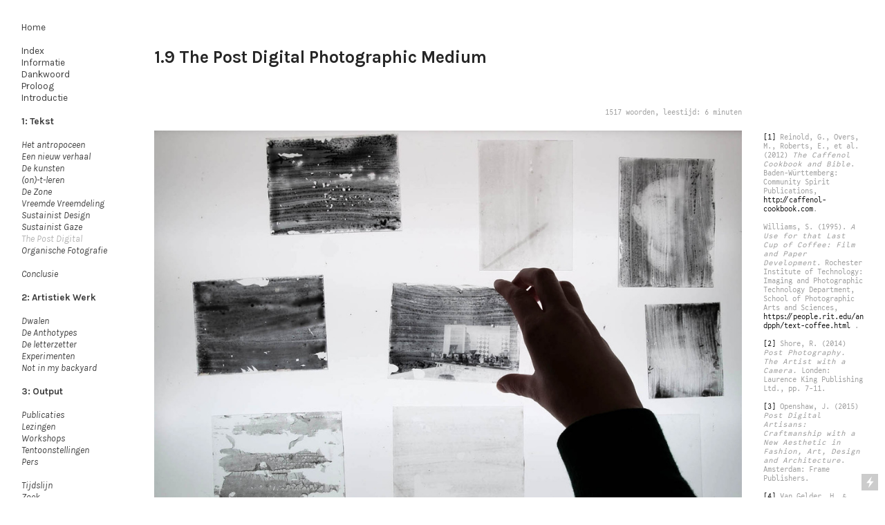

--- FILE ---
content_type: text/html; charset=UTF-8
request_url: https://sustainistgaze.com/Over-Fotografie
body_size: 34382
content:
<!DOCTYPE html>
<!-- 

        Running on cargo.site

-->
<html lang="en" data-predefined-style="true" data-css-presets="true" data-css-preset data-typography-preset>
	<head>
<script>
				var __cargo_context__ = 'live';
				var __cargo_js_ver__ = 'c=3451682563';
				var __cargo_maint__ = false;
				
				
			</script>
					<meta http-equiv="X-UA-Compatible" content="IE=edge,chrome=1">
		<meta http-equiv="Content-Type" content="text/html; charset=utf-8">
		<meta name="viewport" content="initial-scale=1.0, maximum-scale=1.0, user-scalable=no">
		
			<meta name="robots" content="index,follow">
		<title>Over Fotografie — sustainistgaze-kristof vrancken</title>
		<meta name="description" content="1.9 The Post Digital Photographic Medium 1517 woorden, leestijd: 6 minuten Het post-digitale tijdperk In mijn artistiek...">
				<meta name="twitter:card" content="summary_large_image">
		<meta name="twitter:title" content="Over Fotografie — sustainistgaze-kristof vrancken">
		<meta name="twitter:description" content="1.9 The Post Digital Photographic Medium 1517 woorden, leestijd: 6 minuten Het post-digitale tijdperk In mijn artistiek...">
		<meta name="twitter:image" content="https://freight.cargo.site/w/1200/i/d387e045a38e2583a1048c5eb3666335244744e5c21865bad8f55fc2fad90acd/DSCF0779_1.jpg">
		<meta property="og:locale" content="en_US">
		<meta property="og:title" content="Over Fotografie — sustainistgaze-kristof vrancken">
		<meta property="og:description" content="1.9 The Post Digital Photographic Medium 1517 woorden, leestijd: 6 minuten Het post-digitale tijdperk In mijn artistiek...">
		<meta property="og:url" content="https://sustainistgaze.com/Over-Fotografie">
		<meta property="og:image" content="https://freight.cargo.site/w/1200/i/d387e045a38e2583a1048c5eb3666335244744e5c21865bad8f55fc2fad90acd/DSCF0779_1.jpg">
		<meta property="og:type" content="website">

		<link rel="preconnect" href="https://static.cargo.site" crossorigin>
		<link rel="preconnect" href="https://freight.cargo.site" crossorigin>

		<link rel="preconnect" href="https://fonts.gstatic.com" crossorigin>
				<link rel="preconnect" href="https://type.cargo.site" crossorigin>

		<!--<link rel="preload" href="https://static.cargo.site/assets/social/IconFont-Regular-0.9.3.woff2" as="font" type="font/woff" crossorigin>-->

		

		<link href="https://static.cargo.site/favicon/favicon.ico" rel="shortcut icon">
		<link href="https://sustainistgaze.com/rss" rel="alternate" type="application/rss+xml" title="sustainistgaze-kristof vrancken feed">

		<link href="//fonts.googleapis.com/css?family=Karla:200,200italic,300,300italic,400,400italic,500,500italic,600,600italic,700,700italic,800,800italic&c=3451682563&" id="" rel="stylesheet" type="text/css" />
<link href="https://sustainistgaze.com/stylesheet?c=3451682563&1649210261" id="member_stylesheet" rel="stylesheet" type="text/css" />
<style id="">@font-face{font-family:Icons;src:url(https://static.cargo.site/assets/social/IconFont-Regular-0.9.3.woff2);unicode-range:U+E000-E15C,U+F0000,U+FE0E}@font-face{font-family:Icons;src:url(https://static.cargo.site/assets/social/IconFont-Regular-0.9.3.woff2);font-weight:240;unicode-range:U+E000-E15C,U+F0000,U+FE0E}@font-face{font-family:Icons;src:url(https://static.cargo.site/assets/social/IconFont-Regular-0.9.3.woff2);unicode-range:U+E000-E15C,U+F0000,U+FE0E;font-weight:400}@font-face{font-family:Icons;src:url(https://static.cargo.site/assets/social/IconFont-Regular-0.9.3.woff2);unicode-range:U+E000-E15C,U+F0000,U+FE0E;font-weight:600}@font-face{font-family:Icons;src:url(https://static.cargo.site/assets/social/IconFont-Regular-0.9.3.woff2);unicode-range:U+E000-E15C,U+F0000,U+FE0E;font-weight:800}@font-face{font-family:Icons;src:url(https://static.cargo.site/assets/social/IconFont-Regular-0.9.3.woff2);unicode-range:U+E000-E15C,U+F0000,U+FE0E;font-style:italic}@font-face{font-family:Icons;src:url(https://static.cargo.site/assets/social/IconFont-Regular-0.9.3.woff2);unicode-range:U+E000-E15C,U+F0000,U+FE0E;font-weight:200;font-style:italic}@font-face{font-family:Icons;src:url(https://static.cargo.site/assets/social/IconFont-Regular-0.9.3.woff2);unicode-range:U+E000-E15C,U+F0000,U+FE0E;font-weight:400;font-style:italic}@font-face{font-family:Icons;src:url(https://static.cargo.site/assets/social/IconFont-Regular-0.9.3.woff2);unicode-range:U+E000-E15C,U+F0000,U+FE0E;font-weight:600;font-style:italic}@font-face{font-family:Icons;src:url(https://static.cargo.site/assets/social/IconFont-Regular-0.9.3.woff2);unicode-range:U+E000-E15C,U+F0000,U+FE0E;font-weight:800;font-style:italic}body.iconfont-loading,body.iconfont-loading *{color:transparent!important}body{-moz-osx-font-smoothing:grayscale;-webkit-font-smoothing:antialiased;-webkit-text-size-adjust:none}body.no-scroll{overflow:hidden}/*!
 * Content
 */.page{word-wrap:break-word}:focus{outline:0}.pointer-events-none{pointer-events:none}.pointer-events-auto{pointer-events:auto}.pointer-events-none .page_content .audio-player,.pointer-events-none .page_content .shop_product,.pointer-events-none .page_content a,.pointer-events-none .page_content audio,.pointer-events-none .page_content button,.pointer-events-none .page_content details,.pointer-events-none .page_content iframe,.pointer-events-none .page_content img,.pointer-events-none .page_content input,.pointer-events-none .page_content video{pointer-events:auto}.pointer-events-none .page_content *>a,.pointer-events-none .page_content>a{position:relative}s *{text-transform:inherit}#toolset{position:fixed;bottom:10px;right:10px;z-index:8}.mobile #toolset,.template_site_inframe #toolset{display:none}#toolset a{display:block;height:24px;width:24px;margin:0;padding:0;text-decoration:none;background:rgba(0,0,0,.2)}#toolset a:hover{background:rgba(0,0,0,.8)}[data-adminview] #toolset a,[data-adminview] #toolset_admin a{background:rgba(0,0,0,.04);pointer-events:none;cursor:default}#toolset_admin a:active{background:rgba(0,0,0,.7)}#toolset_admin a svg>*{transform:scale(1.1) translate(0,-.5px);transform-origin:50% 50%}#toolset_admin a svg{pointer-events:none;width:100%!important;height:auto!important}#following-container{overflow:auto;-webkit-overflow-scrolling:touch}#following-container iframe{height:100%;width:100%;position:absolute;top:0;left:0;right:0;bottom:0}:root{--following-width:-400px;--following-animation-duration:450ms}@keyframes following-open{0%{transform:translateX(0)}100%{transform:translateX(var(--following-width))}}@keyframes following-open-inverse{0%{transform:translateX(0)}100%{transform:translateX(calc(-1 * var(--following-width)))}}@keyframes following-close{0%{transform:translateX(var(--following-width))}100%{transform:translateX(0)}}@keyframes following-close-inverse{0%{transform:translateX(calc(-1 * var(--following-width)))}100%{transform:translateX(0)}}body.animate-left{animation:following-open var(--following-animation-duration);animation-fill-mode:both;animation-timing-function:cubic-bezier(.24,1,.29,1)}#following-container.animate-left{animation:following-close-inverse var(--following-animation-duration);animation-fill-mode:both;animation-timing-function:cubic-bezier(.24,1,.29,1)}#following-container.animate-left #following-frame{animation:following-close var(--following-animation-duration);animation-fill-mode:both;animation-timing-function:cubic-bezier(.24,1,.29,1)}body.animate-right{animation:following-close var(--following-animation-duration);animation-fill-mode:both;animation-timing-function:cubic-bezier(.24,1,.29,1)}#following-container.animate-right{animation:following-open-inverse var(--following-animation-duration);animation-fill-mode:both;animation-timing-function:cubic-bezier(.24,1,.29,1)}#following-container.animate-right #following-frame{animation:following-open var(--following-animation-duration);animation-fill-mode:both;animation-timing-function:cubic-bezier(.24,1,.29,1)}.slick-slider{position:relative;display:block;-moz-box-sizing:border-box;box-sizing:border-box;-webkit-user-select:none;-moz-user-select:none;-ms-user-select:none;user-select:none;-webkit-touch-callout:none;-khtml-user-select:none;-ms-touch-action:pan-y;touch-action:pan-y;-webkit-tap-highlight-color:transparent}.slick-list{position:relative;display:block;overflow:hidden;margin:0;padding:0}.slick-list:focus{outline:0}.slick-list.dragging{cursor:pointer;cursor:hand}.slick-slider .slick-list,.slick-slider .slick-track{transform:translate3d(0,0,0);will-change:transform}.slick-track{position:relative;top:0;left:0;display:block}.slick-track:after,.slick-track:before{display:table;content:'';width:1px;height:1px;margin-top:-1px;margin-left:-1px}.slick-track:after{clear:both}.slick-loading .slick-track{visibility:hidden}.slick-slide{display:none;float:left;height:100%;min-height:1px}[dir=rtl] .slick-slide{float:right}.content .slick-slide img{display:inline-block}.content .slick-slide img:not(.image-zoom){cursor:pointer}.content .scrub .slick-list,.content .scrub .slick-slide img:not(.image-zoom){cursor:ew-resize}body.slideshow-scrub-dragging *{cursor:ew-resize!important}.content .slick-slide img:not([src]),.content .slick-slide img[src='']{width:100%;height:auto}.slick-slide.slick-loading img{display:none}.slick-slide.dragging img{pointer-events:none}.slick-initialized .slick-slide{display:block}.slick-loading .slick-slide{visibility:hidden}.slick-vertical .slick-slide{display:block;height:auto;border:1px solid transparent}.slick-arrow.slick-hidden{display:none}.slick-arrow{position:absolute;z-index:9;width:0;top:0;height:100%;cursor:pointer;will-change:opacity;-webkit-transition:opacity 333ms cubic-bezier(.4,0,.22,1);transition:opacity 333ms cubic-bezier(.4,0,.22,1)}.slick-arrow.hidden{opacity:0}.slick-arrow svg{position:absolute;width:36px;height:36px;top:0;left:0;right:0;bottom:0;margin:auto;transform:translate(.25px,.25px)}.slick-arrow svg.right-arrow{transform:translate(.25px,.25px) scaleX(-1)}.slick-arrow svg:active{opacity:.75}.slick-arrow svg .arrow-shape{fill:none!important;stroke:#fff;stroke-linecap:square}.slick-arrow svg .arrow-outline{fill:none!important;stroke-width:2.5px;stroke:rgba(0,0,0,.6);stroke-linecap:square}.slick-arrow.slick-next{right:0;text-align:right}.slick-next svg,.wallpaper-navigation .slick-next svg{margin-right:10px}.mobile .slick-next svg{margin-right:10px}.slick-arrow.slick-prev{text-align:left}.slick-prev svg,.wallpaper-navigation .slick-prev svg{margin-left:10px}.mobile .slick-prev svg{margin-left:10px}.loading_animation{display:none;vertical-align:middle;z-index:15;line-height:0;pointer-events:none;border-radius:100%}.loading_animation.hidden{display:none}.loading_animation.pulsing{opacity:0;display:inline-block;animation-delay:.1s;-webkit-animation-delay:.1s;-moz-animation-delay:.1s;animation-duration:12s;animation-iteration-count:infinite;animation:fade-pulse-in .5s ease-in-out;-moz-animation:fade-pulse-in .5s ease-in-out;-webkit-animation:fade-pulse-in .5s ease-in-out;-webkit-animation-fill-mode:forwards;-moz-animation-fill-mode:forwards;animation-fill-mode:forwards}.loading_animation.pulsing.no-delay{animation-delay:0s;-webkit-animation-delay:0s;-moz-animation-delay:0s}.loading_animation div{border-radius:100%}.loading_animation div svg{max-width:100%;height:auto}.loading_animation div,.loading_animation div svg{width:20px;height:20px}.loading_animation.full-width svg{width:100%;height:auto}.loading_animation.full-width.big svg{width:100px;height:100px}.loading_animation div svg>*{fill:#ccc}.loading_animation div{-webkit-animation:spin-loading 12s ease-out;-webkit-animation-iteration-count:infinite;-moz-animation:spin-loading 12s ease-out;-moz-animation-iteration-count:infinite;animation:spin-loading 12s ease-out;animation-iteration-count:infinite}.loading_animation.hidden{display:none}[data-backdrop] .loading_animation{position:absolute;top:15px;left:15px;z-index:99}.loading_animation.position-absolute.middle{top:calc(50% - 10px);left:calc(50% - 10px)}.loading_animation.position-absolute.topleft{top:0;left:0}.loading_animation.position-absolute.middleright{top:calc(50% - 10px);right:1rem}.loading_animation.position-absolute.middleleft{top:calc(50% - 10px);left:1rem}.loading_animation.gray div svg>*{fill:#999}.loading_animation.gray-dark div svg>*{fill:#666}.loading_animation.gray-darker div svg>*{fill:#555}.loading_animation.gray-light div svg>*{fill:#ccc}.loading_animation.white div svg>*{fill:rgba(255,255,255,.85)}.loading_animation.blue div svg>*{fill:#698fff}.loading_animation.inline{display:inline-block;margin-bottom:.5ex}.loading_animation.inline.left{margin-right:.5ex}@-webkit-keyframes fade-pulse-in{0%{opacity:0}50%{opacity:.5}100%{opacity:1}}@-moz-keyframes fade-pulse-in{0%{opacity:0}50%{opacity:.5}100%{opacity:1}}@keyframes fade-pulse-in{0%{opacity:0}50%{opacity:.5}100%{opacity:1}}@-webkit-keyframes pulsate{0%{opacity:1}50%{opacity:0}100%{opacity:1}}@-moz-keyframes pulsate{0%{opacity:1}50%{opacity:0}100%{opacity:1}}@keyframes pulsate{0%{opacity:1}50%{opacity:0}100%{opacity:1}}@-webkit-keyframes spin-loading{0%{transform:rotate(0)}9%{transform:rotate(1050deg)}18%{transform:rotate(-1090deg)}20%{transform:rotate(-1080deg)}23%{transform:rotate(-1080deg)}28%{transform:rotate(-1095deg)}29%{transform:rotate(-1065deg)}34%{transform:rotate(-1080deg)}35%{transform:rotate(-1050deg)}40%{transform:rotate(-1065deg)}41%{transform:rotate(-1035deg)}44%{transform:rotate(-1035deg)}47%{transform:rotate(-2160deg)}50%{transform:rotate(-2160deg)}56%{transform:rotate(45deg)}60%{transform:rotate(45deg)}80%{transform:rotate(6120deg)}100%{transform:rotate(0)}}@keyframes spin-loading{0%{transform:rotate(0)}9%{transform:rotate(1050deg)}18%{transform:rotate(-1090deg)}20%{transform:rotate(-1080deg)}23%{transform:rotate(-1080deg)}28%{transform:rotate(-1095deg)}29%{transform:rotate(-1065deg)}34%{transform:rotate(-1080deg)}35%{transform:rotate(-1050deg)}40%{transform:rotate(-1065deg)}41%{transform:rotate(-1035deg)}44%{transform:rotate(-1035deg)}47%{transform:rotate(-2160deg)}50%{transform:rotate(-2160deg)}56%{transform:rotate(45deg)}60%{transform:rotate(45deg)}80%{transform:rotate(6120deg)}100%{transform:rotate(0)}}[grid-row]{align-items:flex-start;box-sizing:border-box;display:-webkit-box;display:-webkit-flex;display:-ms-flexbox;display:flex;-webkit-flex-wrap:wrap;-ms-flex-wrap:wrap;flex-wrap:wrap}[grid-col]{box-sizing:border-box}[grid-row] [grid-col].empty:after{content:"\0000A0";cursor:text}body.mobile[data-adminview=content-editproject] [grid-row] [grid-col].empty:after{display:none}[grid-col=auto]{-webkit-box-flex:1;-webkit-flex:1;-ms-flex:1;flex:1}[grid-col=x12]{width:100%}[grid-col=x11]{width:50%}[grid-col=x10]{width:33.33%}[grid-col=x9]{width:25%}[grid-col=x8]{width:20%}[grid-col=x7]{width:16.666666667%}[grid-col=x6]{width:14.285714286%}[grid-col=x5]{width:12.5%}[grid-col=x4]{width:11.111111111%}[grid-col=x3]{width:10%}[grid-col=x2]{width:9.090909091%}[grid-col=x1]{width:8.333333333%}[grid-col="1"]{width:8.33333%}[grid-col="2"]{width:16.66667%}[grid-col="3"]{width:25%}[grid-col="4"]{width:33.33333%}[grid-col="5"]{width:41.66667%}[grid-col="6"]{width:50%}[grid-col="7"]{width:58.33333%}[grid-col="8"]{width:66.66667%}[grid-col="9"]{width:75%}[grid-col="10"]{width:83.33333%}[grid-col="11"]{width:91.66667%}[grid-col="12"]{width:100%}body.mobile [grid-responsive] [grid-col]{width:100%;-webkit-box-flex:none;-webkit-flex:none;-ms-flex:none;flex:none}[data-ce-host=true][contenteditable=true] [grid-pad]{pointer-events:none}[data-ce-host=true][contenteditable=true] [grid-pad]>*{pointer-events:auto}[grid-pad="0"]{padding:0}[grid-pad="0.25"]{padding:.125rem}[grid-pad="0.5"]{padding:.25rem}[grid-pad="0.75"]{padding:.375rem}[grid-pad="1"]{padding:.5rem}[grid-pad="1.25"]{padding:.625rem}[grid-pad="1.5"]{padding:.75rem}[grid-pad="1.75"]{padding:.875rem}[grid-pad="2"]{padding:1rem}[grid-pad="2.5"]{padding:1.25rem}[grid-pad="3"]{padding:1.5rem}[grid-pad="3.5"]{padding:1.75rem}[grid-pad="4"]{padding:2rem}[grid-pad="5"]{padding:2.5rem}[grid-pad="6"]{padding:3rem}[grid-pad="7"]{padding:3.5rem}[grid-pad="8"]{padding:4rem}[grid-pad="9"]{padding:4.5rem}[grid-pad="10"]{padding:5rem}[grid-gutter="0"]{margin:0}[grid-gutter="0.5"]{margin:-.25rem}[grid-gutter="1"]{margin:-.5rem}[grid-gutter="1.5"]{margin:-.75rem}[grid-gutter="2"]{margin:-1rem}[grid-gutter="2.5"]{margin:-1.25rem}[grid-gutter="3"]{margin:-1.5rem}[grid-gutter="3.5"]{margin:-1.75rem}[grid-gutter="4"]{margin:-2rem}[grid-gutter="5"]{margin:-2.5rem}[grid-gutter="6"]{margin:-3rem}[grid-gutter="7"]{margin:-3.5rem}[grid-gutter="8"]{margin:-4rem}[grid-gutter="10"]{margin:-5rem}[grid-gutter="12"]{margin:-6rem}[grid-gutter="14"]{margin:-7rem}[grid-gutter="16"]{margin:-8rem}[grid-gutter="18"]{margin:-9rem}[grid-gutter="20"]{margin:-10rem}small{max-width:100%;text-decoration:inherit}img:not([src]),img[src='']{outline:1px solid rgba(177,177,177,.4);outline-offset:-1px;content:url([data-uri])}img.image-zoom{cursor:-webkit-zoom-in;cursor:-moz-zoom-in;cursor:zoom-in}#imprimatur{color:#333;font-size:10px;font-family:-apple-system,BlinkMacSystemFont,"Segoe UI",Roboto,Oxygen,Ubuntu,Cantarell,"Open Sans","Helvetica Neue",sans-serif,"Sans Serif",Icons;/*!System*/position:fixed;opacity:.3;right:-28px;bottom:160px;transform:rotate(270deg);-ms-transform:rotate(270deg);-webkit-transform:rotate(270deg);z-index:8;text-transform:uppercase;color:#999;opacity:.5;padding-bottom:2px;text-decoration:none}.mobile #imprimatur{display:none}bodycopy cargo-link a{font-family:-apple-system,BlinkMacSystemFont,"Segoe UI",Roboto,Oxygen,Ubuntu,Cantarell,"Open Sans","Helvetica Neue",sans-serif,"Sans Serif",Icons;/*!System*/font-size:12px;font-style:normal;font-weight:400;transform:rotate(270deg);text-decoration:none;position:fixed!important;right:-27px;bottom:100px;text-decoration:none;letter-spacing:normal;background:0 0;border:0;border-bottom:0;outline:0}/*! PhotoSwipe Default UI CSS by Dmitry Semenov | photoswipe.com | MIT license */.pswp--has_mouse .pswp__button--arrow--left,.pswp--has_mouse .pswp__button--arrow--right,.pswp__ui{visibility:visible}.pswp--minimal--dark .pswp__top-bar,.pswp__button{background:0 0}.pswp,.pswp__bg,.pswp__container,.pswp__img--placeholder,.pswp__zoom-wrap,.quick-view-navigation{-webkit-backface-visibility:hidden}.pswp__button{cursor:pointer;opacity:1;-webkit-appearance:none;transition:opacity .2s;-webkit-box-shadow:none;box-shadow:none}.pswp__button-close>svg{top:10px;right:10px;margin-left:auto}.pswp--touch .quick-view-navigation{display:none}.pswp__ui{-webkit-font-smoothing:auto;opacity:1;z-index:1550}.quick-view-navigation{will-change:opacity;-webkit-transition:opacity 333ms cubic-bezier(.4,0,.22,1);transition:opacity 333ms cubic-bezier(.4,0,.22,1)}.quick-view-navigation .pswp__group .pswp__button{pointer-events:auto}.pswp__button>svg{position:absolute;width:36px;height:36px}.quick-view-navigation .pswp__group:active svg{opacity:.75}.pswp__button svg .shape-shape{fill:#fff}.pswp__button svg .shape-outline{fill:#000}.pswp__button-prev>svg{top:0;bottom:0;left:10px;margin:auto}.pswp__button-next>svg{top:0;bottom:0;right:10px;margin:auto}.quick-view-navigation .pswp__group .pswp__button-prev{position:absolute;left:0;top:0;width:0;height:100%}.quick-view-navigation .pswp__group .pswp__button-next{position:absolute;right:0;top:0;width:0;height:100%}.quick-view-navigation .close-button,.quick-view-navigation .left-arrow,.quick-view-navigation .right-arrow{transform:translate(.25px,.25px)}.quick-view-navigation .right-arrow{transform:translate(.25px,.25px) scaleX(-1)}.pswp__button svg .shape-outline{fill:transparent!important;stroke:#000;stroke-width:2.5px;stroke-linecap:square}.pswp__button svg .shape-shape{fill:transparent!important;stroke:#fff;stroke-width:1.5px;stroke-linecap:square}.pswp__bg,.pswp__scroll-wrap,.pswp__zoom-wrap{width:100%;position:absolute}.quick-view-navigation .pswp__group .pswp__button-close{margin:0}.pswp__container,.pswp__item,.pswp__zoom-wrap{right:0;bottom:0;top:0;position:absolute;left:0}.pswp__ui--hidden .pswp__button{opacity:.001}.pswp__ui--hidden .pswp__button,.pswp__ui--hidden .pswp__button *{pointer-events:none}.pswp .pswp__ui.pswp__ui--displaynone{display:none}.pswp__element--disabled{display:none!important}/*! PhotoSwipe main CSS by Dmitry Semenov | photoswipe.com | MIT license */.pswp{position:fixed;display:none;height:100%;width:100%;top:0;left:0;right:0;bottom:0;margin:auto;-ms-touch-action:none;touch-action:none;z-index:9999999;-webkit-text-size-adjust:100%;line-height:initial;letter-spacing:initial;outline:0}.pswp img{max-width:none}.pswp--zoom-disabled .pswp__img{cursor:default!important}.pswp--animate_opacity{opacity:.001;will-change:opacity;-webkit-transition:opacity 333ms cubic-bezier(.4,0,.22,1);transition:opacity 333ms cubic-bezier(.4,0,.22,1)}.pswp--open{display:block}.pswp--zoom-allowed .pswp__img{cursor:-webkit-zoom-in;cursor:-moz-zoom-in;cursor:zoom-in}.pswp--zoomed-in .pswp__img{cursor:-webkit-grab;cursor:-moz-grab;cursor:grab}.pswp--dragging .pswp__img{cursor:-webkit-grabbing;cursor:-moz-grabbing;cursor:grabbing}.pswp__bg{left:0;top:0;height:100%;opacity:0;transform:translateZ(0);will-change:opacity}.pswp__scroll-wrap{left:0;top:0;height:100%}.pswp__container,.pswp__zoom-wrap{-ms-touch-action:none;touch-action:none}.pswp__container,.pswp__img{-webkit-user-select:none;-moz-user-select:none;-ms-user-select:none;user-select:none;-webkit-tap-highlight-color:transparent;-webkit-touch-callout:none}.pswp__zoom-wrap{-webkit-transform-origin:left top;-ms-transform-origin:left top;transform-origin:left top;-webkit-transition:-webkit-transform 222ms cubic-bezier(.4,0,.22,1);transition:transform 222ms cubic-bezier(.4,0,.22,1)}.pswp__bg{-webkit-transition:opacity 222ms cubic-bezier(.4,0,.22,1);transition:opacity 222ms cubic-bezier(.4,0,.22,1)}.pswp--animated-in .pswp__bg,.pswp--animated-in .pswp__zoom-wrap{-webkit-transition:none;transition:none}.pswp--hide-overflow .pswp__scroll-wrap,.pswp--hide-overflow.pswp{overflow:hidden}.pswp__img{position:absolute;width:auto;height:auto;top:0;left:0}.pswp__img--placeholder--blank{background:#222}.pswp--ie .pswp__img{width:100%!important;height:auto!important;left:0;top:0}.pswp__ui--idle{opacity:0}.pswp__error-msg{position:absolute;left:0;top:50%;width:100%;text-align:center;font-size:14px;line-height:16px;margin-top:-8px;color:#ccc}.pswp__error-msg a{color:#ccc;text-decoration:underline}.pswp__error-msg{font-family:-apple-system,BlinkMacSystemFont,"Segoe UI",Roboto,Oxygen,Ubuntu,Cantarell,"Open Sans","Helvetica Neue",sans-serif}.quick-view.mouse-down .iframe-item{pointer-events:none!important}.quick-view-caption-positioner{pointer-events:none;width:100%;height:100%}.quick-view-caption-wrapper{margin:auto;position:absolute;bottom:0;left:0;right:0}.quick-view-horizontal-align-left .quick-view-caption-wrapper{margin-left:0}.quick-view-horizontal-align-right .quick-view-caption-wrapper{margin-right:0}[data-quick-view-caption]{transition:.1s opacity ease-in-out;position:absolute;bottom:0;left:0;right:0}.quick-view-horizontal-align-left [data-quick-view-caption]{text-align:left}.quick-view-horizontal-align-right [data-quick-view-caption]{text-align:right}.quick-view-caption{transition:.1s opacity ease-in-out}.quick-view-caption>*{display:inline-block}.quick-view-caption *{pointer-events:auto}.quick-view-caption.hidden{opacity:0}.shop_product .dropdown_wrapper{flex:0 0 100%;position:relative}.shop_product select{appearance:none;-moz-appearance:none;-webkit-appearance:none;outline:0;-webkit-font-smoothing:antialiased;-moz-osx-font-smoothing:grayscale;cursor:pointer;border-radius:0;white-space:nowrap;overflow:hidden!important;text-overflow:ellipsis}.shop_product select.dropdown::-ms-expand{display:none}.shop_product a{cursor:pointer;border-bottom:none;text-decoration:none}.shop_product a.out-of-stock{pointer-events:none}body.audio-player-dragging *{cursor:ew-resize!important}.audio-player{display:inline-flex;flex:1 0 calc(100% - 2px);width:calc(100% - 2px)}.audio-player .button{height:100%;flex:0 0 3.3rem;display:flex}.audio-player .separator{left:3.3rem;height:100%}.audio-player .buffer{width:0%;height:100%;transition:left .3s linear,width .3s linear}.audio-player.seeking .buffer{transition:left 0s,width 0s}.audio-player.seeking{user-select:none;-webkit-user-select:none;cursor:ew-resize}.audio-player.seeking *{user-select:none;-webkit-user-select:none;cursor:ew-resize}.audio-player .bar{overflow:hidden;display:flex;justify-content:space-between;align-content:center;flex-grow:1}.audio-player .progress{width:0%;height:100%;transition:width .3s linear}.audio-player.seeking .progress{transition:width 0s}.audio-player .pause,.audio-player .play{cursor:pointer;height:100%}.audio-player .note-icon{margin:auto 0;order:2;flex:0 1 auto}.audio-player .title{white-space:nowrap;overflow:hidden;text-overflow:ellipsis;pointer-events:none;user-select:none;padding:.5rem 0 .5rem 1rem;margin:auto auto auto 0;flex:0 3 auto;min-width:0;width:100%}.audio-player .total-time{flex:0 1 auto;margin:auto 0}.audio-player .current-time,.audio-player .play-text{flex:0 1 auto;margin:auto 0}.audio-player .stream-anim{user-select:none;margin:auto auto auto 0}.audio-player .stream-anim span{display:inline-block}.audio-player .buffer,.audio-player .current-time,.audio-player .note-svg,.audio-player .play-text,.audio-player .separator,.audio-player .total-time{user-select:none;pointer-events:none}.audio-player .buffer,.audio-player .play-text,.audio-player .progress{position:absolute}.audio-player,.audio-player .bar,.audio-player .button,.audio-player .current-time,.audio-player .note-icon,.audio-player .pause,.audio-player .play,.audio-player .total-time{position:relative}body.mobile .audio-player,body.mobile .audio-player *{-webkit-touch-callout:none}#standalone-admin-frame{border:0;width:400px;position:absolute;right:0;top:0;height:100vh;z-index:99}body[standalone-admin=true] #standalone-admin-frame{transform:translate(0,0)}body[standalone-admin=true] .main_container{width:calc(100% - 400px)}body[standalone-admin=false] #standalone-admin-frame{transform:translate(100%,0)}body[standalone-admin=false] .main_container{width:100%}.toggle_standaloneAdmin{position:fixed;top:0;right:400px;height:40px;width:40px;z-index:999;cursor:pointer;background-color:rgba(0,0,0,.4)}.toggle_standaloneAdmin:active{opacity:.7}body[standalone-admin=false] .toggle_standaloneAdmin{right:0}.toggle_standaloneAdmin *{color:#fff;fill:#fff}.toggle_standaloneAdmin svg{padding:6px;width:100%;height:100%;opacity:.85}body[standalone-admin=false] .toggle_standaloneAdmin #close,body[standalone-admin=true] .toggle_standaloneAdmin #backdropsettings{display:none}.toggle_standaloneAdmin>div{width:100%;height:100%}#admin_toggle_button{position:fixed;top:50%;transform:translate(0,-50%);right:400px;height:36px;width:12px;z-index:999;cursor:pointer;background-color:rgba(0,0,0,.09);padding-left:2px;margin-right:5px}#admin_toggle_button .bar{content:'';background:rgba(0,0,0,.09);position:fixed;width:5px;bottom:0;top:0;z-index:10}#admin_toggle_button:active{background:rgba(0,0,0,.065)}#admin_toggle_button *{color:#fff;fill:#fff}#admin_toggle_button svg{padding:0;width:16px;height:36px;margin-left:1px;opacity:1}#admin_toggle_button svg *{fill:#fff;opacity:1}#admin_toggle_button[data-state=closed] .toggle_admin_close{display:none}#admin_toggle_button[data-state=closed],#admin_toggle_button[data-state=closed] .toggle_admin_open{width:20px;cursor:pointer;margin:0}#admin_toggle_button[data-state=closed] svg{margin-left:2px}#admin_toggle_button[data-state=open] .toggle_admin_open{display:none}select,select *{text-rendering:auto!important}b b{font-weight:inherit}*{-webkit-box-sizing:border-box;-moz-box-sizing:border-box;box-sizing:border-box}customhtml>*{position:relative;z-index:10}body,html{min-height:100vh;margin:0;padding:0}html{touch-action:manipulation;position:relative;background-color:#fff}.main_container{min-height:100vh;width:100%;overflow:hidden}.container{display:-webkit-box;display:-webkit-flex;display:-moz-box;display:-ms-flexbox;display:flex;-webkit-flex-wrap:wrap;-moz-flex-wrap:wrap;-ms-flex-wrap:wrap;flex-wrap:wrap;max-width:100%;width:100%;overflow:visible}.container{align-items:flex-start;-webkit-align-items:flex-start}.page{z-index:2}.page ul li>text-limit{display:block}.content,.content_container,.pinned{-webkit-flex:1 0 auto;-moz-flex:1 0 auto;-ms-flex:1 0 auto;flex:1 0 auto;max-width:100%}.content_container{width:100%}.content_container.full_height{min-height:100vh}.page_background{position:absolute;top:0;left:0;width:100%;height:100%}.page_container{position:relative;overflow:visible;width:100%}.backdrop{position:absolute;top:0;z-index:1;width:100%;height:100%;max-height:100vh}.backdrop>div{position:absolute;top:0;left:0;width:100%;height:100%;-webkit-backface-visibility:hidden;backface-visibility:hidden;transform:translate3d(0,0,0);contain:strict}[data-backdrop].backdrop>div[data-overflowing]{max-height:100vh;position:absolute;top:0;left:0}body.mobile [split-responsive]{display:flex;flex-direction:column}body.mobile [split-responsive] .container{width:100%;order:2}body.mobile [split-responsive] .backdrop{position:relative;height:50vh;width:100%;order:1}body.mobile [split-responsive] [data-auxiliary].backdrop{position:absolute;height:50vh;width:100%;order:1}.page{position:relative;z-index:2}img[data-align=left]{float:left}img[data-align=right]{float:right}[data-rotation]{transform-origin:center center}.content .page_content:not([contenteditable=true]) [data-draggable]{pointer-events:auto!important;backface-visibility:hidden}.preserve-3d{-moz-transform-style:preserve-3d;transform-style:preserve-3d}.content .page_content:not([contenteditable=true]) [data-draggable] iframe{pointer-events:none!important}.dragging-active iframe{pointer-events:none!important}.content .page_content:not([contenteditable=true]) [data-draggable]:active{opacity:1}.content .scroll-transition-fade{transition:transform 1s ease-in-out,opacity .8s ease-in-out}.content .scroll-transition-fade.below-viewport{opacity:0;transform:translateY(40px)}.mobile.full_width .page_container:not([split-layout]) .container_width{width:100%}[data-view=pinned_bottom] .bottom_pin_invisibility{visibility:hidden}.pinned{position:relative;width:100%}.pinned .page_container.accommodate:not(.fixed):not(.overlay){z-index:2}.pinned .page_container.overlay{position:absolute;z-index:4}.pinned .page_container.overlay.fixed{position:fixed}.pinned .page_container.overlay.fixed .page{max-height:100vh;-webkit-overflow-scrolling:touch}.pinned .page_container.overlay.fixed .page.allow-scroll{overflow-y:auto;overflow-x:hidden}.pinned .page_container.overlay.fixed .page.allow-scroll{align-items:flex-start;-webkit-align-items:flex-start}.pinned .page_container .page.allow-scroll::-webkit-scrollbar{width:0;background:0 0;display:none}.pinned.pinned_top .page_container.overlay{left:0;top:0}.pinned.pinned_bottom .page_container.overlay{left:0;bottom:0}div[data-container=set]:empty{margin-top:1px}.thumbnails{position:relative;z-index:1}[thumbnails=grid]{align-items:baseline}[thumbnails=justify] .thumbnail{box-sizing:content-box}[thumbnails][data-padding-zero] .thumbnail{margin-bottom:-1px}[thumbnails=montessori] .thumbnail{pointer-events:auto;position:absolute}[thumbnails] .thumbnail>a{display:block;text-decoration:none}[thumbnails=montessori]{height:0}[thumbnails][data-resizing],[thumbnails][data-resizing] *{cursor:nwse-resize}[thumbnails] .thumbnail .resize-handle{cursor:nwse-resize;width:26px;height:26px;padding:5px;position:absolute;opacity:.75;right:-1px;bottom:-1px;z-index:100}[thumbnails][data-resizing] .resize-handle{display:none}[thumbnails] .thumbnail .resize-handle svg{position:absolute;top:0;left:0}[thumbnails] .thumbnail .resize-handle:hover{opacity:1}[data-can-move].thumbnail .resize-handle svg .resize_path_outline{fill:#fff}[data-can-move].thumbnail .resize-handle svg .resize_path{fill:#000}[thumbnails=montessori] .thumbnail_sizer{height:0;width:100%;position:relative;padding-bottom:100%;pointer-events:none}[thumbnails] .thumbnail img{display:block;min-height:3px;margin-bottom:0}[thumbnails] .thumbnail img:not([src]),img[src=""]{margin:0!important;width:100%;min-height:3px;height:100%!important;position:absolute}[aspect-ratio="1x1"].thumb_image{height:0;padding-bottom:100%;overflow:hidden}[aspect-ratio="4x3"].thumb_image{height:0;padding-bottom:75%;overflow:hidden}[aspect-ratio="16x9"].thumb_image{height:0;padding-bottom:56.25%;overflow:hidden}[thumbnails] .thumb_image{width:100%;position:relative}[thumbnails][thumbnail-vertical-align=top]{align-items:flex-start}[thumbnails][thumbnail-vertical-align=middle]{align-items:center}[thumbnails][thumbnail-vertical-align=bottom]{align-items:baseline}[thumbnails][thumbnail-horizontal-align=left]{justify-content:flex-start}[thumbnails][thumbnail-horizontal-align=middle]{justify-content:center}[thumbnails][thumbnail-horizontal-align=right]{justify-content:flex-end}.thumb_image.default_image>svg{position:absolute;top:0;left:0;bottom:0;right:0;width:100%;height:100%}.thumb_image.default_image{outline:1px solid #ccc;outline-offset:-1px;position:relative}.mobile.full_width [data-view=Thumbnail] .thumbnails_width{width:100%}.content [data-draggable] a:active,.content [data-draggable] img:active{opacity:initial}.content .draggable-dragging{opacity:initial}[data-draggable].draggable_visible{visibility:visible}[data-draggable].draggable_hidden{visibility:hidden}.gallery_card [data-draggable],.marquee [data-draggable]{visibility:inherit}[data-draggable]{visibility:visible;background-color:rgba(0,0,0,.003)}#site_menu_panel_container .image-gallery:not(.initialized){height:0;padding-bottom:100%;min-height:initial}.image-gallery:not(.initialized){min-height:100vh;visibility:hidden;width:100%}.image-gallery .gallery_card img{display:block;width:100%;height:auto}.image-gallery .gallery_card{transform-origin:center}.image-gallery .gallery_card.dragging{opacity:.1;transform:initial!important}.image-gallery:not([image-gallery=slideshow]) .gallery_card iframe:only-child,.image-gallery:not([image-gallery=slideshow]) .gallery_card video:only-child{width:100%;height:100%;top:0;left:0;position:absolute}.image-gallery[image-gallery=slideshow] .gallery_card video[muted][autoplay]:not([controls]),.image-gallery[image-gallery=slideshow] .gallery_card video[muted][data-autoplay]:not([controls]){pointer-events:none}.image-gallery [image-gallery-pad="0"] video:only-child{object-fit:cover;height:calc(100% + 1px)}div.image-gallery>a,div.image-gallery>iframe,div.image-gallery>img,div.image-gallery>video{display:none}[image-gallery-row]{align-items:flex-start;box-sizing:border-box;display:-webkit-box;display:-webkit-flex;display:-ms-flexbox;display:flex;-webkit-flex-wrap:wrap;-ms-flex-wrap:wrap;flex-wrap:wrap}.image-gallery .gallery_card_image{width:100%;position:relative}[data-predefined-style=true] .image-gallery a.gallery_card{display:block;border:none}[image-gallery-col]{box-sizing:border-box}[image-gallery-col=x12]{width:100%}[image-gallery-col=x11]{width:50%}[image-gallery-col=x10]{width:33.33%}[image-gallery-col=x9]{width:25%}[image-gallery-col=x8]{width:20%}[image-gallery-col=x7]{width:16.666666667%}[image-gallery-col=x6]{width:14.285714286%}[image-gallery-col=x5]{width:12.5%}[image-gallery-col=x4]{width:11.111111111%}[image-gallery-col=x3]{width:10%}[image-gallery-col=x2]{width:9.090909091%}[image-gallery-col=x1]{width:8.333333333%}.content .page_content [image-gallery-pad].image-gallery{pointer-events:none}.content .page_content [image-gallery-pad].image-gallery .gallery_card_image>*,.content .page_content [image-gallery-pad].image-gallery .gallery_image_caption{pointer-events:auto}.content .page_content [image-gallery-pad="0"]{padding:0}.content .page_content [image-gallery-pad="0.25"]{padding:.125rem}.content .page_content [image-gallery-pad="0.5"]{padding:.25rem}.content .page_content [image-gallery-pad="0.75"]{padding:.375rem}.content .page_content [image-gallery-pad="1"]{padding:.5rem}.content .page_content [image-gallery-pad="1.25"]{padding:.625rem}.content .page_content [image-gallery-pad="1.5"]{padding:.75rem}.content .page_content [image-gallery-pad="1.75"]{padding:.875rem}.content .page_content [image-gallery-pad="2"]{padding:1rem}.content .page_content [image-gallery-pad="2.5"]{padding:1.25rem}.content .page_content [image-gallery-pad="3"]{padding:1.5rem}.content .page_content [image-gallery-pad="3.5"]{padding:1.75rem}.content .page_content [image-gallery-pad="4"]{padding:2rem}.content .page_content [image-gallery-pad="5"]{padding:2.5rem}.content .page_content [image-gallery-pad="6"]{padding:3rem}.content .page_content [image-gallery-pad="7"]{padding:3.5rem}.content .page_content [image-gallery-pad="8"]{padding:4rem}.content .page_content [image-gallery-pad="9"]{padding:4.5rem}.content .page_content [image-gallery-pad="10"]{padding:5rem}.content .page_content [image-gallery-gutter="0"]{margin:0}.content .page_content [image-gallery-gutter="0.5"]{margin:-.25rem}.content .page_content [image-gallery-gutter="1"]{margin:-.5rem}.content .page_content [image-gallery-gutter="1.5"]{margin:-.75rem}.content .page_content [image-gallery-gutter="2"]{margin:-1rem}.content .page_content [image-gallery-gutter="2.5"]{margin:-1.25rem}.content .page_content [image-gallery-gutter="3"]{margin:-1.5rem}.content .page_content [image-gallery-gutter="3.5"]{margin:-1.75rem}.content .page_content [image-gallery-gutter="4"]{margin:-2rem}.content .page_content [image-gallery-gutter="5"]{margin:-2.5rem}.content .page_content [image-gallery-gutter="6"]{margin:-3rem}.content .page_content [image-gallery-gutter="7"]{margin:-3.5rem}.content .page_content [image-gallery-gutter="8"]{margin:-4rem}.content .page_content [image-gallery-gutter="10"]{margin:-5rem}.content .page_content [image-gallery-gutter="12"]{margin:-6rem}.content .page_content [image-gallery-gutter="14"]{margin:-7rem}.content .page_content [image-gallery-gutter="16"]{margin:-8rem}.content .page_content [image-gallery-gutter="18"]{margin:-9rem}.content .page_content [image-gallery-gutter="20"]{margin:-10rem}[image-gallery=slideshow]:not(.initialized)>*{min-height:1px;opacity:0;min-width:100%}[image-gallery=slideshow][data-constrained-by=height] [image-gallery-vertical-align].slick-track{align-items:flex-start}[image-gallery=slideshow] img.image-zoom:active{opacity:initial}[image-gallery=slideshow].slick-initialized .gallery_card{pointer-events:none}[image-gallery=slideshow].slick-initialized .gallery_card.slick-current{pointer-events:auto}[image-gallery=slideshow] .gallery_card:not(.has_caption){line-height:0}.content .page_content [image-gallery=slideshow].image-gallery>*{pointer-events:auto}.content [image-gallery=slideshow].image-gallery.slick-initialized .gallery_card{overflow:hidden;margin:0;display:flex;flex-flow:row wrap;flex-shrink:0}.content [image-gallery=slideshow].image-gallery.slick-initialized .gallery_card.slick-current{overflow:visible}[image-gallery=slideshow] .gallery_image_caption{opacity:1;transition:opacity .3s;-webkit-transition:opacity .3s;width:100%;margin-left:auto;margin-right:auto;clear:both}[image-gallery-horizontal-align=left] .gallery_image_caption{text-align:left}[image-gallery-horizontal-align=middle] .gallery_image_caption{text-align:center}[image-gallery-horizontal-align=right] .gallery_image_caption{text-align:right}[image-gallery=slideshow][data-slideshow-in-transition] .gallery_image_caption{opacity:0;transition:opacity .3s;-webkit-transition:opacity .3s}[image-gallery=slideshow] .gallery_card_image{width:initial;margin:0;display:inline-block}[image-gallery=slideshow] .gallery_card img{margin:0;display:block}[image-gallery=slideshow][data-exploded]{align-items:flex-start;box-sizing:border-box;display:-webkit-box;display:-webkit-flex;display:-ms-flexbox;display:flex;-webkit-flex-wrap:wrap;-ms-flex-wrap:wrap;flex-wrap:wrap;justify-content:flex-start;align-content:flex-start}[image-gallery=slideshow][data-exploded] .gallery_card{padding:1rem;width:16.666%}[image-gallery=slideshow][data-exploded] .gallery_card_image{height:0;display:block;width:100%}[image-gallery=grid]{align-items:baseline}[image-gallery=grid] .gallery_card.has_caption .gallery_card_image{display:block}[image-gallery=grid] [image-gallery-pad="0"].gallery_card{margin-bottom:-1px}[image-gallery=grid] .gallery_card img{margin:0}[image-gallery=columns] .gallery_card img{margin:0}[image-gallery=justify]{align-items:flex-start}[image-gallery=justify] .gallery_card img{margin:0}[image-gallery=montessori][image-gallery-row]{display:block}[image-gallery=montessori] a.gallery_card,[image-gallery=montessori] div.gallery_card{position:absolute;pointer-events:auto}[image-gallery=montessori][data-can-move] .gallery_card,[image-gallery=montessori][data-can-move] .gallery_card .gallery_card_image,[image-gallery=montessori][data-can-move] .gallery_card .gallery_card_image>*{cursor:move}[image-gallery=montessori]{position:relative;height:0}[image-gallery=freeform] .gallery_card{position:relative}[image-gallery=freeform] [image-gallery-pad="0"].gallery_card{margin-bottom:-1px}[image-gallery-vertical-align]{display:flex;flex-flow:row wrap}[image-gallery-vertical-align].slick-track{display:flex;flex-flow:row nowrap}.image-gallery .slick-list{margin-bottom:-.3px}[image-gallery-vertical-align=top]{align-content:flex-start;align-items:flex-start}[image-gallery-vertical-align=middle]{align-items:center;align-content:center}[image-gallery-vertical-align=bottom]{align-content:flex-end;align-items:flex-end}[image-gallery-horizontal-align=left]{justify-content:flex-start}[image-gallery-horizontal-align=middle]{justify-content:center}[image-gallery-horizontal-align=right]{justify-content:flex-end}.image-gallery[data-resizing],.image-gallery[data-resizing] *{cursor:nwse-resize!important}.image-gallery .gallery_card .resize-handle,.image-gallery .gallery_card .resize-handle *{cursor:nwse-resize!important}.image-gallery .gallery_card .resize-handle{width:26px;height:26px;padding:5px;position:absolute;opacity:.75;right:-1px;bottom:-1px;z-index:10}.image-gallery[data-resizing] .resize-handle{display:none}.image-gallery .gallery_card .resize-handle svg{cursor:nwse-resize!important;position:absolute;top:0;left:0}.image-gallery .gallery_card .resize-handle:hover{opacity:1}[data-can-move].gallery_card .resize-handle svg .resize_path_outline{fill:#fff}[data-can-move].gallery_card .resize-handle svg .resize_path{fill:#000}[image-gallery=montessori] .thumbnail_sizer{height:0;width:100%;position:relative;padding-bottom:100%;pointer-events:none}#site_menu_button{display:block;text-decoration:none;pointer-events:auto;z-index:9;vertical-align:top;cursor:pointer;box-sizing:content-box;font-family:Icons}#site_menu_button.custom_icon{padding:0;line-height:0}#site_menu_button.custom_icon img{width:100%;height:auto}#site_menu_wrapper.disabled #site_menu_button{display:none}#site_menu_wrapper.mobile_only #site_menu_button{display:none}body.mobile #site_menu_wrapper.mobile_only:not(.disabled) #site_menu_button:not(.active){display:block}#site_menu_panel_container[data-type=cargo_menu] #site_menu_panel{display:block;position:fixed;top:0;right:0;bottom:0;left:0;z-index:10;cursor:default}.site_menu{pointer-events:auto;position:absolute;z-index:11;top:0;bottom:0;line-height:0;max-width:400px;min-width:300px;font-size:20px;text-align:left;background:rgba(20,20,20,.95);padding:20px 30px 90px 30px;overflow-y:auto;overflow-x:hidden;display:-webkit-box;display:-webkit-flex;display:-ms-flexbox;display:flex;-webkit-box-orient:vertical;-webkit-box-direction:normal;-webkit-flex-direction:column;-ms-flex-direction:column;flex-direction:column;-webkit-box-pack:start;-webkit-justify-content:flex-start;-ms-flex-pack:start;justify-content:flex-start}body.mobile #site_menu_wrapper .site_menu{-webkit-overflow-scrolling:touch;min-width:auto;max-width:100%;width:100%;padding:20px}#site_menu_wrapper[data-sitemenu-position=bottom-left] #site_menu,#site_menu_wrapper[data-sitemenu-position=top-left] #site_menu{left:0}#site_menu_wrapper[data-sitemenu-position=bottom-right] #site_menu,#site_menu_wrapper[data-sitemenu-position=top-right] #site_menu{right:0}#site_menu_wrapper[data-type=page] .site_menu{right:0;left:0;width:100%;padding:0;margin:0;background:0 0}.site_menu_wrapper.open .site_menu{display:block}.site_menu div{display:block}.site_menu a{text-decoration:none;display:inline-block;color:rgba(255,255,255,.75);max-width:100%;overflow:hidden;white-space:nowrap;text-overflow:ellipsis;line-height:1.4}.site_menu div a.active{color:rgba(255,255,255,.4)}.site_menu div.set-link>a{font-weight:700}.site_menu div.hidden{display:none}.site_menu .close{display:block;position:absolute;top:0;right:10px;font-size:60px;line-height:50px;font-weight:200;color:rgba(255,255,255,.4);cursor:pointer;user-select:none}#site_menu_panel_container .page_container{position:relative;overflow:hidden;background:0 0;z-index:2}#site_menu_panel_container .site_menu_page_wrapper{position:fixed;top:0;left:0;overflow-y:auto;-webkit-overflow-scrolling:touch;height:100%;width:100%;z-index:100}#site_menu_panel_container .site_menu_page_wrapper .backdrop{pointer-events:none}#site_menu_panel_container #site_menu_page_overlay{position:fixed;top:0;right:0;bottom:0;left:0;cursor:default;z-index:1}#shop_button{display:block;text-decoration:none;pointer-events:auto;z-index:9;vertical-align:top;cursor:pointer;box-sizing:content-box;font-family:Icons}#shop_button.custom_icon{padding:0;line-height:0}#shop_button.custom_icon img{width:100%;height:auto}#shop_button.disabled{display:none}.loading[data-loading]{display:none;position:fixed;bottom:8px;left:8px;z-index:100}.new_site_button_wrapper{font-size:1.8rem;font-weight:400;color:rgba(0,0,0,.85);font-family:-apple-system,BlinkMacSystemFont,'Segoe UI',Roboto,Oxygen,Ubuntu,Cantarell,'Open Sans','Helvetica Neue',sans-serif,'Sans Serif',Icons;font-style:normal;line-height:1.4;color:#fff;position:fixed;bottom:0;right:0;z-index:999}body.template_site #toolset{display:none!important}body.mobile .new_site_button{display:none}.new_site_button{display:flex;height:44px;cursor:pointer}.new_site_button .plus{width:44px;height:100%}.new_site_button .plus svg{width:100%;height:100%}.new_site_button .plus svg line{stroke:#000;stroke-width:2px}.new_site_button .plus:after,.new_site_button .plus:before{content:'';width:30px;height:2px}.new_site_button .text{background:#0fce83;display:none;padding:7.5px 15px 7.5px 15px;height:100%;font-size:20px;color:#222}.new_site_button:active{opacity:.8}.new_site_button.show_full .text{display:block}.new_site_button.show_full .plus{display:none}html:not(.admin-wrapper) .template_site #confirm_modal [data-progress] .progress-indicator:after{content:'Generating Site...';padding:7.5px 15px;right:-200px;color:#000}bodycopy svg.marker-overlay,bodycopy svg.marker-overlay *{transform-origin:0 0;-webkit-transform-origin:0 0;box-sizing:initial}bodycopy svg#svgroot{box-sizing:initial}bodycopy svg.marker-overlay{padding:inherit;position:absolute;left:0;top:0;width:100%;height:100%;min-height:1px;overflow:visible;pointer-events:none;z-index:999}bodycopy svg.marker-overlay *{pointer-events:initial}bodycopy svg.marker-overlay text{letter-spacing:initial}bodycopy svg.marker-overlay a{cursor:pointer}.marquee:not(.torn-down){overflow:hidden;width:100%;position:relative;padding-bottom:.25em;padding-top:.25em;margin-bottom:-.25em;margin-top:-.25em;contain:layout}.marquee .marquee_contents{will-change:transform;display:flex;flex-direction:column}.marquee[behavior][direction].torn-down{white-space:normal}.marquee[behavior=bounce] .marquee_contents{display:block;float:left;clear:both}.marquee[behavior=bounce] .marquee_inner{display:block}.marquee[behavior=bounce][direction=vertical] .marquee_contents{width:100%}.marquee[behavior=bounce][direction=diagonal] .marquee_inner:last-child,.marquee[behavior=bounce][direction=vertical] .marquee_inner:last-child{position:relative;visibility:hidden}.marquee[behavior=bounce][direction=horizontal],.marquee[behavior=scroll][direction=horizontal]{white-space:pre}.marquee[behavior=scroll][direction=horizontal] .marquee_contents{display:inline-flex;white-space:nowrap;min-width:100%}.marquee[behavior=scroll][direction=horizontal] .marquee_inner{min-width:100%}.marquee[behavior=scroll] .marquee_inner:first-child{will-change:transform;position:absolute;width:100%;top:0;left:0}.cycle{display:none}</style>
<script type="text/json" data-set="defaults" >{"current_offset":0,"current_page":1,"cargo_url":"sustainistgazephd2021","is_domain":true,"is_mobile":false,"is_tablet":false,"is_phone":false,"api_path":"https:\/\/sustainistgaze.com\/_api","is_editor":false,"is_template":false,"is_direct_link":true,"direct_link_pid":22614962}</script>
<script type="text/json" data-set="DisplayOptions" >{"user_id":1315621,"pagination_count":24,"title_in_project":true,"disable_project_scroll":false,"learning_cargo_seen":true,"resource_url":null,"total_projects":0,"use_sets":null,"sets_are_clickable":null,"set_links_position":null,"sticky_pages":null,"slideshow_responsive":false,"slideshow_thumbnails_header":true,"layout_options":{"content_position":"right_cover","content_width":"85","content_margin":"5","main_margin":"3","text_alignment":"text_left","vertical_position":"vertical_top","bgcolor":"rgb(255, 255, 255)","WebFontConfig":{"google":{"families":{"Karla":{"variants":["200","200italic","300","300italic","400","400italic","500","500italic","600","600italic","700","700italic","800","800italic"]}}},"cargo":{"families":{"Lab Mono":{"variants":["n4"]}}},"system":{"families":{"-apple-system":{"variants":["n4"]}}}},"links_orientation":"links_horizontal","viewport_size":"phone","mobile_zoom":"22","mobile_view":"desktop","mobile_padding":"-5","mobile_formatting":false,"width_unit":"rem","text_width":"66","is_feed":false,"limit_vertical_images":false,"image_zoom":true,"mobile_images_full_width":true,"responsive_columns":"1","responsive_thumbnails_padding":"0.7","enable_sitemenu":false,"sitemenu_mobileonly":false,"menu_position":"top-left","sitemenu_option":"cargo_menu","responsive_row_height":"75","advanced_padding_enabled":false,"main_margin_top":"3","main_margin_right":"3","main_margin_bottom":"3","main_margin_left":"3","mobile_pages_full_width":true,"scroll_transition":true,"image_full_zoom":false,"quick_view_height":"100","quick_view_width":"100","quick_view_alignment":"quick_view_center_center","advanced_quick_view_padding_enabled":false,"quick_view_padding":"2.5","quick_view_padding_top":"2.5","quick_view_padding_bottom":"2.5","quick_view_padding_left":"2.5","quick_view_padding_right":"2.5","quick_content_alignment":"quick_content_center_center","close_quick_view_on_scroll":true,"show_quick_view_ui":true,"quick_view_bgcolor":"rgba(0, 0, 0, 0.9)","quick_view_caption":false},"element_sort":{"no-group":[{"name":"Navigation","isActive":true},{"name":"Header Text","isActive":true},{"name":"Content","isActive":true},{"name":"Header Image","isActive":false}]},"site_menu_options":{"display_type":"cargo_menu","enable":false,"mobile_only":true,"position":"bottom-right","single_page_id":null,"icon":"\ue12f","show_homepage":true,"single_page_url":"Menu","custom_icon":false},"ecommerce_options":{"enable_ecommerce_button":false,"shop_button_position":"top-right","shop_icon":"text","custom_icon":false,"shop_icon_text":"Cart &lt;(#)&gt;","enable_geofencing":false,"enabled_countries":["AF","AX","AL","DZ","AS","AD","AO","AI","AQ","AG","AR","AM","AW","AU","AT","AZ","BS","BH","BD","BB","BY","BE","BZ","BJ","BM","BT","BO","BQ","BA","BW","BV","BR","IO","BN","BG","BF","BI","KH","CM","CA","CV","KY","CF","TD","CL","CN","CX","CC","CO","KM","CG","CD","CK","CR","CI","HR","CU","CW","CY","CZ","DK","DJ","DM","DO","EC","EG","SV","GQ","ER","EE","ET","FK","FO","FJ","FI","FR","GF","PF","TF","GA","GM","GE","DE","GH","GI","GR","GL","GD","GP","GU","GT","GG","GN","GW","GY","HT","HM","VA","HN","HK","HU","IS","IN","ID","IR","IQ","IE","IM","IL","IT","JM","JP","JE","JO","KZ","KE","KI","KP","KR","KW","KG","LA","LV","LB","LS","LR","LY","LI","LT","LU","MO","MK","MG","MW","MY","MV","ML","MT","MH","MQ","MR","MU","YT","MX","FM","MD","MC","MN","ME","MS","MA","MZ","MM","NA","NR","NP","NL","NC","NZ","NI","NE","NG","NU","NF","MP","NO","OM","PK","PW","PS","PA","PG","PY","PE","PH","PN","PL","PT","PR","QA","RE","RO","RU","RW","BL","SH","KN","LC","MF","PM","VC","WS","SM","ST","SA","SN","RS","SC","SL","SG","SX","SK","SI","SB","SO","ZA","GS","SS","ES","LK","SD","SR","SJ","SZ","SE","CH","SY","TW","TJ","TZ","TH","TL","TG","TK","TO","TT","TN","TR","TM","TC","TV","UG","UA","AE","GB","US","UM","UY","UZ","VU","VE","VN","VG","VI","WF","EH","YE","ZM","ZW"],"icon":""}}</script>
<script type="text/json" data-set="Site" >{"id":"1315621","direct_link":"https:\/\/sustainistgaze.com","display_url":"sustainistgaze.com","site_url":"sustainistgazephd2021","account_shop_id":null,"has_ecommerce":false,"has_shop":false,"ecommerce_key_public":null,"cargo_spark_button":true,"following_url":null,"website_title":"sustainistgaze-kristof vrancken","meta_tags":"","meta_description":"","meta_head":"","homepage_id":"22614919","css_url":"https:\/\/sustainistgaze.com\/stylesheet","rss_url":"https:\/\/sustainistgaze.com\/rss","js_url":"\/_jsapps\/design\/design.js","favicon_url":"https:\/\/static.cargo.site\/favicon\/favicon.ico","home_url":"https:\/\/cargo.site","auth_url":"https:\/\/cargo.site","profile_url":null,"profile_width":0,"profile_height":0,"social_image_url":null,"social_width":0,"social_height":0,"social_description":"Cargo","social_has_image":false,"social_has_description":false,"site_menu_icon":null,"site_menu_has_image":false,"custom_html":"<customhtml><\/customhtml>","filter":null,"is_editor":false,"use_hi_res":false,"hiq":null,"progenitor_site":"softsect","files":[],"resource_url":"sustainistgaze.com\/_api\/v0\/site\/1315621"}</script>
<script type="text/json" data-set="ScaffoldingData" >{"id":0,"title":"sustainistgaze-kristof vrancken","project_url":0,"set_id":0,"is_homepage":false,"pin":false,"is_set":true,"in_nav":false,"stack":false,"sort":0,"index":0,"page_count":1,"pin_position":null,"thumbnail_options":null,"pages":[{"id":22614919,"site_id":1315621,"project_url":"Homepage","direct_link":"https:\/\/sustainistgaze.com\/Homepage","type":"page","title":"Homepage","title_no_html":"Homepage","tags":"","display":false,"pin":false,"pin_options":null,"in_nav":false,"is_homepage":true,"backdrop_enabled":true,"is_set":false,"stack":false,"excerpt":"Ik, wij\nzijn het Antropoceen. Het zit in ons denken en stroomt door onze aderen als\nkleine plastic- en metaaldeeltjes. We dromen en ademen het, inhaleren gretig...","content":"<h1><br>\n<br>\nIk, wij\nzijn het Antropoceen. Het zit in ons denken en stroomt door onze aderen als\nkleine plastic- en metaaldeeltjes. We dromen en ademen het, inhaleren gretig de\nroetdeeltjes van onze verbrandingsmachines en likken gulzig de pesticides van\nonze glimmende appel.<br><br>\n Het water in mij is verzuurd, aangetast. Het zit in mij.\nIn mijn zoontje, in al mijn en jouw geliefden. Het gaat er niet meer uit. Het\nis overal. Het is van ons. Het is ons. En tegen ons.<br>\n\n\n<br>\nKan je je\nnog verzetten tegen jezelf? Tegen ons? Kunnen we pleiten voor ons eigen einde\nen hoe breng je dit pleidooi in beeld?<br><br><br><br>\n <\/h1><div style=\"text-align: center;\"><a href=\"HOME-1\" rel=\"history\">Klik hier om te starten met dwalen.<\/a><br><br>\n<small>Kristof Vrancken<\/small><\/div><h1>&nbsp;<\/h1><br>","content_no_html":"\n\nIk, wij\nzijn het Antropoceen. Het zit in ons denken en stroomt door onze aderen als\nkleine plastic- en metaaldeeltjes. We dromen en ademen het, inhaleren gretig de\nroetdeeltjes van onze verbrandingsmachines en likken gulzig de pesticides van\nonze glimmende appel.\n Het water in mij is verzuurd, aangetast. Het zit in mij.\nIn mijn zoontje, in al mijn en jouw geliefden. Het gaat er niet meer uit. Het\nis overal. Het is van ons. Het is ons. En tegen ons.\n\n\n\nKan je je\nnog verzetten tegen jezelf? Tegen ons? Kunnen we pleiten voor ons eigen einde\nen hoe breng je dit pleidooi in beeld?\n Klik hier om te starten met dwalen.\nKristof Vrancken&nbsp;","content_partial_html":"<h1><br>\n<br>\nIk, wij\nzijn het Antropoceen. Het zit in ons denken en stroomt door onze aderen als\nkleine plastic- en metaaldeeltjes. We dromen en ademen het, inhaleren gretig de\nroetdeeltjes van onze verbrandingsmachines en likken gulzig de pesticides van\nonze glimmende appel.<br><br>\n Het water in mij is verzuurd, aangetast. Het zit in mij.\nIn mijn zoontje, in al mijn en jouw geliefden. Het gaat er niet meer uit. Het\nis overal. Het is van ons. Het is ons. En tegen ons.<br>\n\n\n<br>\nKan je je\nnog verzetten tegen jezelf? Tegen ons? Kunnen we pleiten voor ons eigen einde\nen hoe breng je dit pleidooi in beeld?<br><br><br><br>\n <\/h1><a href=\"HOME-1\" rel=\"history\">Klik hier om te starten met dwalen.<\/a><br><br>\nKristof Vrancken<h1>&nbsp;<\/h1><br>","thumb":"","thumb_meta":{"thumbnail_crop":null},"thumb_is_visible":false,"sort":1,"index":0,"set_id":0,"page_options":{"using_local_css":true,"local_css":"[local-style=\"22614919\"] .container_width {\n\twidth: 61% \/*!variable_defaults*\/;\n}\n\n[local-style=\"22614919\"] body {\n}\n\n[local-style=\"22614919\"] .backdrop {\n}\n\n[local-style=\"22614919\"] .page {\n\tmin-height: 100vh \/*!page_height_100vh*\/;\n}\n\n[local-style=\"22614919\"] .page_background {\n\tbackground-color: initial \/*!page_container_bgcolor*\/;\n}\n\n[local-style=\"22614919\"] .content_padding {\n}\n\n[data-predefined-style=\"true\"] [local-style=\"22614919\"] bodycopy {\n\tline-height: 1;\n\tfont-size: 1.5rem;\n}\n\n[data-predefined-style=\"true\"] [local-style=\"22614919\"] bodycopy a {\n\tcolor: rgba(255, 255, 255, 0.81);\n}\n\n[data-predefined-style=\"true\"] [local-style=\"22614919\"] bodycopy a:hover {\n}\n\n[data-predefined-style=\"true\"] [local-style=\"22614919\"] h1 {\n\tcolor: rgba(255, 255, 255, 0.85);\n\tfont-size: 2rem;\n}\n\n[data-predefined-style=\"true\"] [local-style=\"22614919\"] h1 a {\n}\n\n[data-predefined-style=\"true\"] [local-style=\"22614919\"] h1 a:hover {\n}\n\n[data-predefined-style=\"true\"] [local-style=\"22614919\"] h2 {\n}\n\n[data-predefined-style=\"true\"] [local-style=\"22614919\"] h2 a {\n}\n\n[data-predefined-style=\"true\"] [local-style=\"22614919\"] h2 a:hover {\n}\n\n[data-predefined-style=\"true\"] [local-style=\"22614919\"] small {\n}\n\n[data-predefined-style=\"true\"] [local-style=\"22614919\"] small a {\n}\n\n[data-predefined-style=\"true\"] [local-style=\"22614919\"] small a:hover {\n}\n\n[local-style=\"22614919\"] .container {\n\tmargin-right: auto \/*!content_center*\/;\n\talign-items: center \/*!vertical_middle*\/;\n\t-webkit-align-items: center \/*!vertical_middle*\/;\n}","local_layout_options":{"split_layout":false,"split_responsive":false,"content_position":"center_cover","content_width":"61","full_height":true,"advanced_padding_enabled":false,"page_container_bgcolor":"","show_local_thumbs":false,"page_bgcolor":"","vertical_position":"vertical_middle"}},"set_open":false,"images":[],"backdrop":{"id":3801280,"site_id":1315621,"page_id":22614919,"backdrop_id":12,"backdrop_path":"video","is_active":true,"data":{"video_url":"https:\/\/youtu.be\/siSFCgsdjb0","scale_option":"cover","margin":0,"limit_size":false,"preset_image":"\/_jsapps\/backdrop\/video\/assets\/checkerboard_64.png","alpha":89,"color":"rgba(51,51,51,1)","use_mobile_image":false,"image":"\/\/static.cargo.site\/assets\/backdrop\/default.jpg","hex":"#333","backdrop_viewport_lock":false,"using_preset":true,"preset_width":"16px","preset_height":"16px","image_active":true,"requires_webgl":"false"}}},{"id":22614920,"title":"HOME ","project_url":"HOME-1","set_id":0,"is_homepage":false,"pin":false,"is_set":true,"in_nav":false,"stack":true,"sort":2,"index":0,"page_count":2,"pin_position":null,"thumbnail_options":null,"pages":[{"id":22614921,"title":"Work","project_url":"Work","set_id":22614920,"is_homepage":false,"pin":false,"is_set":true,"in_nav":false,"stack":true,"sort":3,"index":0,"page_count":4,"pin_position":null,"thumbnail_options":null,"pages":[{"id":22614922,"title":"INTRO","project_url":"INTRO","set_id":22614921,"is_homepage":false,"pin":false,"is_set":true,"in_nav":false,"stack":true,"sort":4,"index":0,"page_count":5,"pin_position":null,"thumbnail_options":null,"pages":[]},{"id":22614950,"title":"CORPUS","project_url":"CORPUS","set_id":22614921,"is_homepage":false,"pin":false,"is_set":true,"in_nav":false,"stack":true,"sort":12,"index":1,"page_count":11,"pin_position":null,"thumbnail_options":null,"pages":[{"id":22614962,"site_id":1315621,"project_url":"Over-Fotografie","direct_link":"https:\/\/sustainistgaze.com\/Over-Fotografie","type":"page","title":"Over Fotografie","title_no_html":"Over Fotografie","tags":"","display":true,"pin":false,"pin_options":null,"in_nav":false,"is_homepage":false,"backdrop_enabled":false,"is_set":false,"stack":false,"excerpt":"1.9 The Post Digital Photographic Medium\n\n\n\n\n\n\n1517 woorden, leestijd: 6 minuten\n\n\n\n\n\n\nHet\npost-digitale tijdperk\n \n\n\n\nIn mijn artistiek...","content":"<br>\n<div grid-row=\"\" grid-pad=\"3\" grid-gutter=\"6\">\n\t<div grid-col=\"10\" grid-pad=\"3\">\n\n\n\n\n\n\n\n\n\n\n\n\n\n\n\n\n\n\n\n\n\n<br>\n<h2><b>1.9 The Post Digital Photographic Medium<\/b><\/h2><br>\n<br>\n\n<div style=\"text-align: right;\"><br>\n<small>1517 woorden, leestijd: 6 minuten<\/small><br>\n<br>\n<\/div><img width=\"1711\" height=\"1161\" width_o=\"1711\" height_o=\"1161\" data-src=\"https:\/\/freight.cargo.site\/t\/original\/i\/1d049b0e63632e112c1194fd5051e453684202d1024ddda4068e2836cf9db236\/DSCF0621_1.jpg\" data-mid=\"125562317\" border=\"0\" \/><br><br>\n<b><i>Het\npost-digitale tijdperk<\/i><\/b><br><b><i> <\/i><\/b><br>\n\n\nIn mijn artistiek onderzoek naar strategie\u00ebn om deze complexe\nmaterie te visualiseren, vond ik de meest strikte definitie van het medium\nfotografie te ontoereikend. Ik wou niet enkel dit tijdperk registreren en\ndocumenteren, of de huidige staat van onze habitat vastleggen maar ook ageren\ntegen het antropoceen en meeschrijven aan het nieuwe verhaal vanuit het\nperspectief van <i>Sustainist Design. <\/i>Door het medium fotografie vanuit dit\nperspectief beschouwen, deed het me twijfelen aan de vanzelfsprekendheid van mijn\n-tot dan toe- eigen overwegend digitale werkproces en zette me aan tot het\nzoeken naar geschikte alternatieven, die op andere manieren een connectie met\nonze habitat mogelijk konden maken op een duurzame manier. <br>\n\n\n<br>\n Deze twijfel in mijn geliefde medium vormde voor mij de aanzet om\nin de fascinerende, rijke geschiedenis van het medium op zoek te gaan naar\nhistorische, deels vergeten proced\u00e9s die een aanzet zouden kunnen vormen voor\nhet visualiseren van het antropoceen en ertegen te ageren. En zo dus ook deels\nde toekomst van het fotografische medium mee te bepalen. Deze zoektocht zette\nme ertoe aan om terug te keren naar de wortels van deze discipline, waar ik het\nfascinerende organische anthotype-proced\u00e9 ontdekte dat een belangrijke rol\nkreeg in dit onderzoek. Verder experimenteerde met alternatieve analoge\nproced\u00e9s zoals als het kooldruk-proces, het ontwikkelen van fotografische film\nmet behulp van koffie en rode kool, het cre\u00ebren van synthetische beelden en\nvideo-installaties.<a href=\"#_ftn1\" name=\"_ftnref1\">[1]<\/a><br>\n<br><br>\n <div class=\"image-gallery\" data-gallery=\"%7B%22mode_id%22%3A4%2C%22gallery_instance_id%22%3A71%2C%22name%22%3A%22Montessori%22%2C%22path%22%3A%22montessori%22%2C%22data%22%3A%7B%22height%22%3A66.67999999999999%2C%22lowest_y%22%3A0%2C%22max_y%22%3A66.67999999999999%2C%22responsive%22%3Atrue%2C%22image_padding%22%3A2%2C%22snap_to_grid%22%3Atrue%2C%22user_interactive%22%3Afalse%2C%22zero_height%22%3Afalse%2C%22mobile_data%22%3A%7B%22columns%22%3A2%2C%22column_size%22%3A11%2C%22image_padding%22%3A1%2C%22mobile_design_path%22%3A%22columns%22%2C%22separate_mobile_view%22%3Atrue%7D%2C%22meta_data%22%3A%7B%220%22%3A%7B%22width%22%3A100%2C%22x%22%3A0%2C%22y%22%3A0%2C%22z%22%3A1%7D%7D%2C%22captions%22%3Atrue%7D%7D\">\n<img width=\"2500\" height=\"1667\" width_o=\"2500\" height_o=\"1667\" data-src=\"https:\/\/freight.cargo.site\/t\/original\/i\/d387e045a38e2583a1048c5eb3666335244744e5c21865bad8f55fc2fad90acd\/DSCF0779_1.jpg\" data-mid=\"125562316\" border=\"0\" alt=\"Het Caffenol-proced&eacute;\" data-caption=\"Het Caffenol-proced\u00e9\"\/>\n<\/div><br>\n\n\n\n\n\n\n\n\n\n\n\n\n\n\n\n\n\n\n\n\n<br>\nHet wereldwijde online digitale fotoarchief groeit dagelijks in\neen steeds hoger tempo. Bijdragend aan de digitale visuele <i>overload<\/i> zijn niet alleen de duizenden selfies die elke seconde\nworden ge\u00fcpload of de honderden zonsondergangen, maar ook de geautomatiseerde\nbeelden die worden gemaakt door beveiligingscamera's, satellieten of Google\nStreetview. Bijna elk moment en elke straathoek wordt digitaal vastgelegd,\ngedocumenteerd en gedeeld.<a href=\"#_ftn2\" name=\"_ftnref2\">[2]<\/a> Vragen\ndie deze digitale hyper-gedocumenteerde wereld oproept zijn hoe fotografie nog\nnuttig kan zijn en hoe een beeldmaker zijn of haar boodschap nog kan\noverbrengen.<br>\n\n\n<br>\n Disciplines als fotografie en film, maar ook andere creatieve\ndisciplines zoals design, proberen te reageren op deze digitale dominantie, en\nervaren een groeiend wantrouwen tegenover de vanzelfsprekendheid van het\ndigitale proces. Het valt niet te ontkennen dat de digitale revolutie een\nenorme stap voorwaarts is geweest in termen van snelheid, kwaliteit en gemak.\nZe heeft onze manier van zien, denken, handelen en communiceren enorm\nveranderd, maar nu de digitale technologie zo stevig en met een\nvanzelfsprekendheid in ons leven is ingebed, is het misschien tijd om na te\ndenken over wat we hebben gewonnen, en wat we misschien zijn kwijtgeraakt. <br>\n\n\n<br>\n Dit gevoel van verlies wordt onderkend door een recent opgerichte\ngroep kunstenaars, fotografen en filmmakers, die Jonathan Openshaw omschrijft\nals <i>post digital artisans<\/i>.<a href=\"#_ftn3\" name=\"_ftnref3\">[3]<\/a> Zij\nmaken gebruik en bewust misbruik van de laatste nieuwe digitale technologie,\nmaar vallen tegelijk ook terug op oude technieken en onderzoeken hoe ze die\nkunnen combineren om tot een nieuwe en moderne versie van het medium te komen.\nZe zijn op zoek naar iets wat digitale technologie niet kan bieden, namelijk tactiliteit\nen authenticiteit: het gevoel van het materiaal, de ervaring, het magische\nmoment waarop vakmanschap en niet-reproduceerbaarheid iets unieks ontwikkelen.\nDit is niet zozeer een nostalgische visie op de geschiedenis als wel een\nkritische houding tegenover het digitale tijdperk en de queeste naar nieuwe\nvormen van expressie, waarbij het analoge en digitale beeldtechnieken in elkaar\nkunnen overvloeien. <br>\n<br>Camera\u2019s en beeldtechnieken die vanuit de industrie worden aangeboden aan consumenten\nof gecre\u00eberd worden voor de professionele markt zijn meestal geconstrueerd om\naan bepaalde vooropgestelde beeldeisen te voldoen. Het zo veel mogelijk\nterugdringen van \u2018beeldfouten\u2019 of onverwachte verschijnselen is een logica die\nterug te leiden is tot de agri-logistieke gedachte waarbij zo veel mogelijk\ngemanaged dient te worden en fouten ten alle kosten moeten worden vermeden.\nToch is het op zoek gaan naar die serendipiteit in het beeld-maken, net als het\nzichtbaar maken van de materialiteit van het medium een pad dat door steeds\nmeer beeldmakers wordt bewandeld. Deze experimentele praktijken en de daarbij\nhorende <i>beeld-anamoli\u00ebn<\/i> worden steeds meer in de hedendaagse\nbeeldcultuur ingezet als een eigenzinnige beeldtaal om nieuwe vormen te vinden\nom visuele verhalen te vertellen. Het vertellen van verhalen in een niet\nnoodzakelijk chronologische of lineaire manier is altijd een kracht en\neigenheid geweest van het fotografische medium. Volgens Greenberg is het fotografische\nmedium dan ook inherent verbonden aan technologie en het narratief.<a href=\"#_ftn4\" name=\"_ftnref4\">[4]<\/a> <br>\n<br>\n<br>\n<b><i>Nieuwe kansen en mogelijkheden<\/i><\/b><br>\n\n\n<br>\n \nDe roep om het medium te herontdekken, en de nood om traagheid,\nserendipiteit, de onzekerheid en het onvoorspelbare weer toe te laten in de creatie\nvan mijn beelden werd steeds groter. Hoewel ik een grote drang voelde om\nopnieuw aan de slag gaan met analoge processen, wenste ik, niet meer, of toch\nzo weinig mogelijk, te werken met de chemische, industri\u00eble producten om\nanaloge beelden te maken of te ontwikkelen. Een onderzoek naar oude\nalternatieve of vernieuwde fotografische processen was nodig om tot een voor\nmij nieuwe ecologische beeldtaal te komen, zonder mijn kennis van het digitale\nvolledig te verbannen. <br>\n\n\n<br>\n Ik zie mezelf dan ook als onderdeel van wat Openshaw de \u2018connector-generatie\u2019\nnoemt.<a href=\"#_ftn5\" name=\"_ftnref5\">[5]<\/a>Dit betekent dat ik verschillende stijlen, methoden en media combineer:\nfotograferen met zowel digitale als analoge groot- en midden-formaat camera's,\norganische fotografische prints met het anthotype-proced\u00e9, het ontwikkelen van\nnegatieven met alternatieve ecologische methoden zoals koffie of rode kool,\nscannen, experimenteren met emulsies en lokale grondstoffen, het gebruik van\noude proced\u00e9s, 360\u00b0 opnametechnieken, video-installaties, digitale beeldopnames\nen bewerkingen. In plaats van mijn fotografische praktijk te verankeren in een\nbepaalde techniek of esthetiek, probeer ik steeds opnieuw te zoeken naar nieuwe\nmanieren om beelden te vertellen of problematieken visueel te vertalen, of\nonzichtbare verhaallijnen en perspectieven bespreekbaar en zichtbaar te maken. <br>\n\n\n<br>\n Deze zoektocht naar nieuwe, authentieke vormen om beelden te\ncre\u00ebren vinden we ook terug in het manifest <i>A\nNew Photodynamism<\/i> (2016), gekaderd in een onderzoeksproject van LUCA School\nof Arts en ge\u00efnitieerd door Maarten Van Volsem en John Ryan Brubaker, en ge\u00ebnt\nop het manifest van Anton Giulio Bragaglia. <a href=\"#_ftn6\" name=\"_ftnref6\">[6]<\/a>Het manifest is een oproep om de fotografische taal in al haar facetten verder\nuit te bouwen, te blijven exploreren naar nieuwe mogelijkheden om beeldvorming\nmogelijk te maken en de noodzaak van het behoud tot de volledige controle over\nhet fotografische apparaat en beeldtechnieken.<br>\n\n\n<br>\n Deze open houding opent een waaier van mogelijkheden, zowel op\ntechnisch als op inhoudelijk vlak. Om het fotografische medium te bevragen, te\nonderzoeken en te vernieuwen is het nodig om discipline-overschrijdende en\nexperimentele methodes te gebruiken. Deze onderzoekende en vernieuwende\nattitude hebben we sterk in onze opleiding fotografie op campus C-Mine van LUCA\nschool of arts verankerd door het vak en leerlijn <i>Experimental Imaging and Hybrid Media<\/i>. Experiment en onderzoek van\nhet medium kunnen immers de boodschap van het fotografische beeld versterken om\nop een vernieuwende visuele manier te communiceren die voorkomt dat het beeld\nwegzakt in de alledaagse, vluchtige, visuele digitale brij op het scherm.<a href=\"#_ftn7\" name=\"_ftnref7\">[7]<\/a> Het\nscherm biedt immers alleen plaats voor een visuele prikkel, terwijl het beeld <i>an sich<\/i> veel meer kan zijn in al zijn\ndimensies, zoals werd aangetoond in de tentoonstelling en het gelijknamige\nhoofdstuk X: The Sustainist Gaze.<br>\n\n\n<br>\nOm als beeldend kunstenaar en onderzoeker tegen het antropocene narratief te\nkunnen ageren en er een geschikte beeldtaal voor te ontwikkelen was het\nexploreren binnen de uitgebreide grenzen van het fotografische medium voor mij nog\nte beperkt. Het uitbreken over de grenzen van de discipline heen, en\nverbindingen te zoeken met andere disciplines en inzichten was een absolute\nnoodzaak en vereiste. Door het combineren van fotografische principes met\nwetenschappelijke inzichten, participatieve, sociale methodieken en\nfilosofische concepten werd mijn gereedschapskist om te ageren tegen het\nantropoceen pas rijk genoeg.<br>\n\n\n<br>\n Deze veelheid aan technologie\u00ebn, experimentele methodieken en\nsamenwerkingen met andere disciplines zijn dan ook sterk terug te vinden in de\nverschillende projecten die ik tijdens die artistieke onderzoek heb ontwikkeld,\nen te zien waren in de overzichtstentoonstelling \u2018The Sustainist Gaze\u2019 in Z33. <br>\n\n\n<br>\nHet anthotype-proced\u00e9 in al zijn vormen blijft echter het belangrijkste proced\u00e9\nin mijn artistiek onderzoek, net omwille van de diversiteit en de oneindige\nmogelijkheden die het kan bieden. Daarenboven heeft het unieke kwaliteiten om\nmet planten te kunnen samenwerken en biedt het mogelijkheden om verborgen verhaallijnen\nvan en relaties tussen het landschap, planten en mensen te visualiseren.<br>\n\n\n<br>\n\n\n<\/div>\n\t<div grid-col=\"2\" grid-pad=\"3\" class=\"\"><br><br><br><br><br><br><br><br>\n\n \n\n<small><a href=\"#_ftnref1\" name=\"_ftn1\">[1]<\/a> Reinold, G., Overs, M., Roberts, E., et\nal. (2012) <i>The Caffenol Cookbook and Bible<\/i>. Baden-W\u00fcrttemberg: Community Spirit Publications,\n<a href=\"http:\/\/caffenol-cookbook.com\" target=\"_blank\">http:\/\/caffenol-cookbook.com<\/a>.<br><br>\n Williams, S. (1995). <i>A Use for that Last Cup of Coffee: Film and Paper Development<\/i>.\nRochester Institute of Technology: Imaging and Photographic Technology\nDepartment, School of Photographic Arts and Sciences, \n\n<a href=\"https:\/\/people.rit.edu\/andpph\/text-coffee.html\" target=\"_blank\">https:\/\/people.rit.edu\/andpph\/text-coffee.html\n<\/a>\n.<br>\n\n\n\n\n\n\n<br>\n<a href=\"#_ftnref2\" name=\"_ftn2\">[2]<\/a> Shore, R. (2014) <i>Post Photography.\nThe Artist with a Camera.<\/i> Londen: Laurence King Publishing Ltd., pp. 7-11.<br>\n\n\n\n\n\n\n<br>\n<a href=\"#_ftnref3\" name=\"_ftn3\">[3]<\/a> Openshaw, J. (2015) <i>Post Digital\nArtisans: Craftmanship with a New Aesthetic in Fashion, Art, Design and\nArchitecture<\/i>.<i> <\/i>Amsterdam: Frame\nPublishers.<br>\n\n\n\n\n\n\n<br>\n<a href=\"#_ftnref4\" name=\"_ftn4\">[4]<\/a> Van Gelder, H. &amp; Westgeest, H., <i>Photography\nTheory in Historical Perspective. Case Studies from Contemporary Art<\/i>.\nOxford: Wiley-Blackwell, p. 29.<br>\n\n\n\n\n\n\n<br>\n<a href=\"#_ftnref5\" name=\"_ftn5\">[5]<\/a> Openshaw, J. (2015) <i>Post Digital Artisans: Craftmanship with a\nNew Aesthetic in Fashion, Art, Design and Architecture<\/i>. Amsterdam: Frame\nPublishers.<br>\n\n\n\n\n\n\n<br>\n<a href=\"#_ftnref6\" name=\"_ftn6\">[6]<\/a> Zie ook: <a href=\"#\" target=\"_blank\">www.newphotodynamism.be<\/a>;\nBragaglia, A.G. &amp; Rainey, L.S. (2008). \u2018Futurist Photodynamism (1911)\u2019. <i>Modernism\/Modernity<\/i>,\n15, 2, pp. 363-379.<br>\n\n\n\n\n\n\n<br>\n<a href=\"#_ftnref7\" name=\"_ftn7\">[7]<\/a> Openshaw, J. (2015) <i>Post Digital Artisans: Craftmanship with a New Aesthetic in Fashion,\nArt, Design and Architecture<\/i>. Amsterdam: Frame Publishers.<\/small>\n\n\n\n\n<br>\n<\/div>\n<\/div>","content_no_html":"\n\n\t\n\n\n\n\n\n\n\n\n\n\n\n\n\n\n\n\n\n\n\n\n\n\n1.9 The Post Digital Photographic Medium\n\n\n\n1517 woorden, leestijd: 6 minuten\n\n{image 2}\nHet\npost-digitale tijdperk \n\n\nIn mijn artistiek onderzoek naar strategie\u00ebn om deze complexe\nmaterie te visualiseren, vond ik de meest strikte definitie van het medium\nfotografie te ontoereikend. Ik wou niet enkel dit tijdperk registreren en\ndocumenteren, of de huidige staat van onze habitat vastleggen maar ook ageren\ntegen het antropoceen en meeschrijven aan het nieuwe verhaal vanuit het\nperspectief van Sustainist Design. Door het medium fotografie vanuit dit\nperspectief beschouwen, deed het me twijfelen aan de vanzelfsprekendheid van mijn\n-tot dan toe- eigen overwegend digitale werkproces en zette me aan tot het\nzoeken naar geschikte alternatieven, die op andere manieren een connectie met\nonze habitat mogelijk konden maken op een duurzame manier. \n\n\n\n Deze twijfel in mijn geliefde medium vormde voor mij de aanzet om\nin de fascinerende, rijke geschiedenis van het medium op zoek te gaan naar\nhistorische, deels vergeten proced\u00e9s die een aanzet zouden kunnen vormen voor\nhet visualiseren van het antropoceen en ertegen te ageren. En zo dus ook deels\nde toekomst van het fotografische medium mee te bepalen. Deze zoektocht zette\nme ertoe aan om terug te keren naar de wortels van deze discipline, waar ik het\nfascinerende organische anthotype-proced\u00e9 ontdekte dat een belangrijke rol\nkreeg in dit onderzoek. Verder experimenteerde met alternatieve analoge\nproced\u00e9s zoals als het kooldruk-proces, het ontwikkelen van fotografische film\nmet behulp van koffie en rode kool, het cre\u00ebren van synthetische beelden en\nvideo-installaties.[1]\n\n \n{image 1 caption=\"Het Caffenol-proced\u00e9\"}\n\n\n\n\n\n\n\n\n\n\n\n\n\n\n\n\n\n\n\n\n\n\nHet wereldwijde online digitale fotoarchief groeit dagelijks in\neen steeds hoger tempo. Bijdragend aan de digitale visuele overload zijn niet alleen de duizenden selfies die elke seconde\nworden ge\u00fcpload of de honderden zonsondergangen, maar ook de geautomatiseerde\nbeelden die worden gemaakt door beveiligingscamera's, satellieten of Google\nStreetview. Bijna elk moment en elke straathoek wordt digitaal vastgelegd,\ngedocumenteerd en gedeeld.[2] Vragen\ndie deze digitale hyper-gedocumenteerde wereld oproept zijn hoe fotografie nog\nnuttig kan zijn en hoe een beeldmaker zijn of haar boodschap nog kan\noverbrengen.\n\n\n\n Disciplines als fotografie en film, maar ook andere creatieve\ndisciplines zoals design, proberen te reageren op deze digitale dominantie, en\nervaren een groeiend wantrouwen tegenover de vanzelfsprekendheid van het\ndigitale proces. Het valt niet te ontkennen dat de digitale revolutie een\nenorme stap voorwaarts is geweest in termen van snelheid, kwaliteit en gemak.\nZe heeft onze manier van zien, denken, handelen en communiceren enorm\nveranderd, maar nu de digitale technologie zo stevig en met een\nvanzelfsprekendheid in ons leven is ingebed, is het misschien tijd om na te\ndenken over wat we hebben gewonnen, en wat we misschien zijn kwijtgeraakt. \n\n\n\n Dit gevoel van verlies wordt onderkend door een recent opgerichte\ngroep kunstenaars, fotografen en filmmakers, die Jonathan Openshaw omschrijft\nals post digital artisans.[3] Zij\nmaken gebruik en bewust misbruik van de laatste nieuwe digitale technologie,\nmaar vallen tegelijk ook terug op oude technieken en onderzoeken hoe ze die\nkunnen combineren om tot een nieuwe en moderne versie van het medium te komen.\nZe zijn op zoek naar iets wat digitale technologie niet kan bieden, namelijk tactiliteit\nen authenticiteit: het gevoel van het materiaal, de ervaring, het magische\nmoment waarop vakmanschap en niet-reproduceerbaarheid iets unieks ontwikkelen.\nDit is niet zozeer een nostalgische visie op de geschiedenis als wel een\nkritische houding tegenover het digitale tijdperk en de queeste naar nieuwe\nvormen van expressie, waarbij het analoge en digitale beeldtechnieken in elkaar\nkunnen overvloeien. \nCamera\u2019s en beeldtechnieken die vanuit de industrie worden aangeboden aan consumenten\nof gecre\u00eberd worden voor de professionele markt zijn meestal geconstrueerd om\naan bepaalde vooropgestelde beeldeisen te voldoen. Het zo veel mogelijk\nterugdringen van \u2018beeldfouten\u2019 of onverwachte verschijnselen is een logica die\nterug te leiden is tot de agri-logistieke gedachte waarbij zo veel mogelijk\ngemanaged dient te worden en fouten ten alle kosten moeten worden vermeden.\nToch is het op zoek gaan naar die serendipiteit in het beeld-maken, net als het\nzichtbaar maken van de materialiteit van het medium een pad dat door steeds\nmeer beeldmakers wordt bewandeld. Deze experimentele praktijken en de daarbij\nhorende beeld-anamoli\u00ebn worden steeds meer in de hedendaagse\nbeeldcultuur ingezet als een eigenzinnige beeldtaal om nieuwe vormen te vinden\nom visuele verhalen te vertellen. Het vertellen van verhalen in een niet\nnoodzakelijk chronologische of lineaire manier is altijd een kracht en\neigenheid geweest van het fotografische medium. Volgens Greenberg is het fotografische\nmedium dan ook inherent verbonden aan technologie en het narratief.[4] \n\n\nNieuwe kansen en mogelijkheden\n\n\n\n \nDe roep om het medium te herontdekken, en de nood om traagheid,\nserendipiteit, de onzekerheid en het onvoorspelbare weer toe te laten in de creatie\nvan mijn beelden werd steeds groter. Hoewel ik een grote drang voelde om\nopnieuw aan de slag gaan met analoge processen, wenste ik, niet meer, of toch\nzo weinig mogelijk, te werken met de chemische, industri\u00eble producten om\nanaloge beelden te maken of te ontwikkelen. Een onderzoek naar oude\nalternatieve of vernieuwde fotografische processen was nodig om tot een voor\nmij nieuwe ecologische beeldtaal te komen, zonder mijn kennis van het digitale\nvolledig te verbannen. \n\n\n\n Ik zie mezelf dan ook als onderdeel van wat Openshaw de \u2018connector-generatie\u2019\nnoemt.[5]Dit betekent dat ik verschillende stijlen, methoden en media combineer:\nfotograferen met zowel digitale als analoge groot- en midden-formaat camera's,\norganische fotografische prints met het anthotype-proced\u00e9, het ontwikkelen van\nnegatieven met alternatieve ecologische methoden zoals koffie of rode kool,\nscannen, experimenteren met emulsies en lokale grondstoffen, het gebruik van\noude proced\u00e9s, 360\u00b0 opnametechnieken, video-installaties, digitale beeldopnames\nen bewerkingen. In plaats van mijn fotografische praktijk te verankeren in een\nbepaalde techniek of esthetiek, probeer ik steeds opnieuw te zoeken naar nieuwe\nmanieren om beelden te vertellen of problematieken visueel te vertalen, of\nonzichtbare verhaallijnen en perspectieven bespreekbaar en zichtbaar te maken. \n\n\n\n Deze zoektocht naar nieuwe, authentieke vormen om beelden te\ncre\u00ebren vinden we ook terug in het manifest A\nNew Photodynamism (2016), gekaderd in een onderzoeksproject van LUCA School\nof Arts en ge\u00efnitieerd door Maarten Van Volsem en John Ryan Brubaker, en ge\u00ebnt\nop het manifest van Anton Giulio Bragaglia. [6]Het manifest is een oproep om de fotografische taal in al haar facetten verder\nuit te bouwen, te blijven exploreren naar nieuwe mogelijkheden om beeldvorming\nmogelijk te maken en de noodzaak van het behoud tot de volledige controle over\nhet fotografische apparaat en beeldtechnieken.\n\n\n\n Deze open houding opent een waaier van mogelijkheden, zowel op\ntechnisch als op inhoudelijk vlak. Om het fotografische medium te bevragen, te\nonderzoeken en te vernieuwen is het nodig om discipline-overschrijdende en\nexperimentele methodes te gebruiken. Deze onderzoekende en vernieuwende\nattitude hebben we sterk in onze opleiding fotografie op campus C-Mine van LUCA\nschool of arts verankerd door het vak en leerlijn Experimental Imaging and Hybrid Media. Experiment en onderzoek van\nhet medium kunnen immers de boodschap van het fotografische beeld versterken om\nop een vernieuwende visuele manier te communiceren die voorkomt dat het beeld\nwegzakt in de alledaagse, vluchtige, visuele digitale brij op het scherm.[7] Het\nscherm biedt immers alleen plaats voor een visuele prikkel, terwijl het beeld an sich veel meer kan zijn in al zijn\ndimensies, zoals werd aangetoond in de tentoonstelling en het gelijknamige\nhoofdstuk X: The Sustainist Gaze.\n\n\n\nOm als beeldend kunstenaar en onderzoeker tegen het antropocene narratief te\nkunnen ageren en er een geschikte beeldtaal voor te ontwikkelen was het\nexploreren binnen de uitgebreide grenzen van het fotografische medium voor mij nog\nte beperkt. Het uitbreken over de grenzen van de discipline heen, en\nverbindingen te zoeken met andere disciplines en inzichten was een absolute\nnoodzaak en vereiste. Door het combineren van fotografische principes met\nwetenschappelijke inzichten, participatieve, sociale methodieken en\nfilosofische concepten werd mijn gereedschapskist om te ageren tegen het\nantropoceen pas rijk genoeg.\n\n\n\n Deze veelheid aan technologie\u00ebn, experimentele methodieken en\nsamenwerkingen met andere disciplines zijn dan ook sterk terug te vinden in de\nverschillende projecten die ik tijdens die artistieke onderzoek heb ontwikkeld,\nen te zien waren in de overzichtstentoonstelling \u2018The Sustainist Gaze\u2019 in Z33. \n\n\n\nHet anthotype-proced\u00e9 in al zijn vormen blijft echter het belangrijkste proced\u00e9\nin mijn artistiek onderzoek, net omwille van de diversiteit en de oneindige\nmogelijkheden die het kan bieden. Daarenboven heeft het unieke kwaliteiten om\nmet planten te kunnen samenwerken en biedt het mogelijkheden om verborgen verhaallijnen\nvan en relaties tussen het landschap, planten en mensen te visualiseren.\n\n\n\n\n\n\n\t\n\n \n\n[1] Reinold, G., Overs, M., Roberts, E., et\nal. (2012) The Caffenol Cookbook and Bible. Baden-W\u00fcrttemberg: Community Spirit Publications,\nhttp:\/\/caffenol-cookbook.com.\n Williams, S. (1995). A Use for that Last Cup of Coffee: Film and Paper Development.\nRochester Institute of Technology: Imaging and Photographic Technology\nDepartment, School of Photographic Arts and Sciences, \n\nhttps:\/\/people.rit.edu\/andpph\/text-coffee.html\n\n.\n\n\n\n\n\n\n\n[2] Shore, R. (2014) Post Photography.\nThe Artist with a Camera. Londen: Laurence King Publishing Ltd., pp. 7-11.\n\n\n\n\n\n\n\n[3] Openshaw, J. (2015) Post Digital\nArtisans: Craftmanship with a New Aesthetic in Fashion, Art, Design and\nArchitecture. Amsterdam: Frame\nPublishers.\n\n\n\n\n\n\n\n[4] Van Gelder, H. &amp; Westgeest, H., Photography\nTheory in Historical Perspective. Case Studies from Contemporary Art.\nOxford: Wiley-Blackwell, p. 29.\n\n\n\n\n\n\n\n[5] Openshaw, J. (2015) Post Digital Artisans: Craftmanship with a\nNew Aesthetic in Fashion, Art, Design and Architecture. Amsterdam: Frame\nPublishers.\n\n\n\n\n\n\n\n[6] Zie ook: www.newphotodynamism.be;\nBragaglia, A.G. &amp; Rainey, L.S. (2008). \u2018Futurist Photodynamism (1911)\u2019. Modernism\/Modernity,\n15, 2, pp. 363-379.\n\n\n\n\n\n\n\n[7] Openshaw, J. (2015) Post Digital Artisans: Craftmanship with a New Aesthetic in Fashion,\nArt, Design and Architecture. Amsterdam: Frame Publishers.\n\n\n\n\n\n\n","content_partial_html":"<br>\n\n\t\n\n\n\n\n\n\n\n\n\n\n\n\n\n\n\n\n\n\n\n\n\n<br>\n<h2><b>1.9 The Post Digital Photographic Medium<\/b><\/h2><br>\n<br>\n\n<br>\n1517 woorden, leestijd: 6 minuten<br>\n<br>\n<img width=\"1711\" height=\"1161\" width_o=\"1711\" height_o=\"1161\" data-src=\"https:\/\/freight.cargo.site\/t\/original\/i\/1d049b0e63632e112c1194fd5051e453684202d1024ddda4068e2836cf9db236\/DSCF0621_1.jpg\" data-mid=\"125562317\" border=\"0\" \/><br><br>\n<b><i>Het\npost-digitale tijdperk<\/i><\/b><br><b><i> <\/i><\/b><br>\n\n\nIn mijn artistiek onderzoek naar strategie\u00ebn om deze complexe\nmaterie te visualiseren, vond ik de meest strikte definitie van het medium\nfotografie te ontoereikend. Ik wou niet enkel dit tijdperk registreren en\ndocumenteren, of de huidige staat van onze habitat vastleggen maar ook ageren\ntegen het antropoceen en meeschrijven aan het nieuwe verhaal vanuit het\nperspectief van <i>Sustainist Design. <\/i>Door het medium fotografie vanuit dit\nperspectief beschouwen, deed het me twijfelen aan de vanzelfsprekendheid van mijn\n-tot dan toe- eigen overwegend digitale werkproces en zette me aan tot het\nzoeken naar geschikte alternatieven, die op andere manieren een connectie met\nonze habitat mogelijk konden maken op een duurzame manier. <br>\n\n\n<br>\n Deze twijfel in mijn geliefde medium vormde voor mij de aanzet om\nin de fascinerende, rijke geschiedenis van het medium op zoek te gaan naar\nhistorische, deels vergeten proced\u00e9s die een aanzet zouden kunnen vormen voor\nhet visualiseren van het antropoceen en ertegen te ageren. En zo dus ook deels\nde toekomst van het fotografische medium mee te bepalen. Deze zoektocht zette\nme ertoe aan om terug te keren naar de wortels van deze discipline, waar ik het\nfascinerende organische anthotype-proced\u00e9 ontdekte dat een belangrijke rol\nkreeg in dit onderzoek. Verder experimenteerde met alternatieve analoge\nproced\u00e9s zoals als het kooldruk-proces, het ontwikkelen van fotografische film\nmet behulp van koffie en rode kool, het cre\u00ebren van synthetische beelden en\nvideo-installaties.<a href=\"#_ftn1\" name=\"_ftnref1\">[1]<\/a><br>\n<br><br>\n \n<img width=\"2500\" height=\"1667\" width_o=\"2500\" height_o=\"1667\" data-src=\"https:\/\/freight.cargo.site\/t\/original\/i\/d387e045a38e2583a1048c5eb3666335244744e5c21865bad8f55fc2fad90acd\/DSCF0779_1.jpg\" data-mid=\"125562316\" border=\"0\" alt=\"Het Caffenol-proced&eacute;\" data-caption=\"Het Caffenol-proced\u00e9\"\/>\n<br>\n\n\n\n\n\n\n\n\n\n\n\n\n\n\n\n\n\n\n\n\n<br>\nHet wereldwijde online digitale fotoarchief groeit dagelijks in\neen steeds hoger tempo. Bijdragend aan de digitale visuele <i>overload<\/i> zijn niet alleen de duizenden selfies die elke seconde\nworden ge\u00fcpload of de honderden zonsondergangen, maar ook de geautomatiseerde\nbeelden die worden gemaakt door beveiligingscamera's, satellieten of Google\nStreetview. Bijna elk moment en elke straathoek wordt digitaal vastgelegd,\ngedocumenteerd en gedeeld.<a href=\"#_ftn2\" name=\"_ftnref2\">[2]<\/a> Vragen\ndie deze digitale hyper-gedocumenteerde wereld oproept zijn hoe fotografie nog\nnuttig kan zijn en hoe een beeldmaker zijn of haar boodschap nog kan\noverbrengen.<br>\n\n\n<br>\n Disciplines als fotografie en film, maar ook andere creatieve\ndisciplines zoals design, proberen te reageren op deze digitale dominantie, en\nervaren een groeiend wantrouwen tegenover de vanzelfsprekendheid van het\ndigitale proces. Het valt niet te ontkennen dat de digitale revolutie een\nenorme stap voorwaarts is geweest in termen van snelheid, kwaliteit en gemak.\nZe heeft onze manier van zien, denken, handelen en communiceren enorm\nveranderd, maar nu de digitale technologie zo stevig en met een\nvanzelfsprekendheid in ons leven is ingebed, is het misschien tijd om na te\ndenken over wat we hebben gewonnen, en wat we misschien zijn kwijtgeraakt. <br>\n\n\n<br>\n Dit gevoel van verlies wordt onderkend door een recent opgerichte\ngroep kunstenaars, fotografen en filmmakers, die Jonathan Openshaw omschrijft\nals <i>post digital artisans<\/i>.<a href=\"#_ftn3\" name=\"_ftnref3\">[3]<\/a> Zij\nmaken gebruik en bewust misbruik van de laatste nieuwe digitale technologie,\nmaar vallen tegelijk ook terug op oude technieken en onderzoeken hoe ze die\nkunnen combineren om tot een nieuwe en moderne versie van het medium te komen.\nZe zijn op zoek naar iets wat digitale technologie niet kan bieden, namelijk tactiliteit\nen authenticiteit: het gevoel van het materiaal, de ervaring, het magische\nmoment waarop vakmanschap en niet-reproduceerbaarheid iets unieks ontwikkelen.\nDit is niet zozeer een nostalgische visie op de geschiedenis als wel een\nkritische houding tegenover het digitale tijdperk en de queeste naar nieuwe\nvormen van expressie, waarbij het analoge en digitale beeldtechnieken in elkaar\nkunnen overvloeien. <br>\n<br>Camera\u2019s en beeldtechnieken die vanuit de industrie worden aangeboden aan consumenten\nof gecre\u00eberd worden voor de professionele markt zijn meestal geconstrueerd om\naan bepaalde vooropgestelde beeldeisen te voldoen. Het zo veel mogelijk\nterugdringen van \u2018beeldfouten\u2019 of onverwachte verschijnselen is een logica die\nterug te leiden is tot de agri-logistieke gedachte waarbij zo veel mogelijk\ngemanaged dient te worden en fouten ten alle kosten moeten worden vermeden.\nToch is het op zoek gaan naar die serendipiteit in het beeld-maken, net als het\nzichtbaar maken van de materialiteit van het medium een pad dat door steeds\nmeer beeldmakers wordt bewandeld. Deze experimentele praktijken en de daarbij\nhorende <i>beeld-anamoli\u00ebn<\/i> worden steeds meer in de hedendaagse\nbeeldcultuur ingezet als een eigenzinnige beeldtaal om nieuwe vormen te vinden\nom visuele verhalen te vertellen. Het vertellen van verhalen in een niet\nnoodzakelijk chronologische of lineaire manier is altijd een kracht en\neigenheid geweest van het fotografische medium. Volgens Greenberg is het fotografische\nmedium dan ook inherent verbonden aan technologie en het narratief.<a href=\"#_ftn4\" name=\"_ftnref4\">[4]<\/a> <br>\n<br>\n<br>\n<b><i>Nieuwe kansen en mogelijkheden<\/i><\/b><br>\n\n\n<br>\n \nDe roep om het medium te herontdekken, en de nood om traagheid,\nserendipiteit, de onzekerheid en het onvoorspelbare weer toe te laten in de creatie\nvan mijn beelden werd steeds groter. Hoewel ik een grote drang voelde om\nopnieuw aan de slag gaan met analoge processen, wenste ik, niet meer, of toch\nzo weinig mogelijk, te werken met de chemische, industri\u00eble producten om\nanaloge beelden te maken of te ontwikkelen. Een onderzoek naar oude\nalternatieve of vernieuwde fotografische processen was nodig om tot een voor\nmij nieuwe ecologische beeldtaal te komen, zonder mijn kennis van het digitale\nvolledig te verbannen. <br>\n\n\n<br>\n Ik zie mezelf dan ook als onderdeel van wat Openshaw de \u2018connector-generatie\u2019\nnoemt.<a href=\"#_ftn5\" name=\"_ftnref5\">[5]<\/a>Dit betekent dat ik verschillende stijlen, methoden en media combineer:\nfotograferen met zowel digitale als analoge groot- en midden-formaat camera's,\norganische fotografische prints met het anthotype-proced\u00e9, het ontwikkelen van\nnegatieven met alternatieve ecologische methoden zoals koffie of rode kool,\nscannen, experimenteren met emulsies en lokale grondstoffen, het gebruik van\noude proced\u00e9s, 360\u00b0 opnametechnieken, video-installaties, digitale beeldopnames\nen bewerkingen. In plaats van mijn fotografische praktijk te verankeren in een\nbepaalde techniek of esthetiek, probeer ik steeds opnieuw te zoeken naar nieuwe\nmanieren om beelden te vertellen of problematieken visueel te vertalen, of\nonzichtbare verhaallijnen en perspectieven bespreekbaar en zichtbaar te maken. <br>\n\n\n<br>\n Deze zoektocht naar nieuwe, authentieke vormen om beelden te\ncre\u00ebren vinden we ook terug in het manifest <i>A\nNew Photodynamism<\/i> (2016), gekaderd in een onderzoeksproject van LUCA School\nof Arts en ge\u00efnitieerd door Maarten Van Volsem en John Ryan Brubaker, en ge\u00ebnt\nop het manifest van Anton Giulio Bragaglia. <a href=\"#_ftn6\" name=\"_ftnref6\">[6]<\/a>Het manifest is een oproep om de fotografische taal in al haar facetten verder\nuit te bouwen, te blijven exploreren naar nieuwe mogelijkheden om beeldvorming\nmogelijk te maken en de noodzaak van het behoud tot de volledige controle over\nhet fotografische apparaat en beeldtechnieken.<br>\n\n\n<br>\n Deze open houding opent een waaier van mogelijkheden, zowel op\ntechnisch als op inhoudelijk vlak. Om het fotografische medium te bevragen, te\nonderzoeken en te vernieuwen is het nodig om discipline-overschrijdende en\nexperimentele methodes te gebruiken. Deze onderzoekende en vernieuwende\nattitude hebben we sterk in onze opleiding fotografie op campus C-Mine van LUCA\nschool of arts verankerd door het vak en leerlijn <i>Experimental Imaging and Hybrid Media<\/i>. Experiment en onderzoek van\nhet medium kunnen immers de boodschap van het fotografische beeld versterken om\nop een vernieuwende visuele manier te communiceren die voorkomt dat het beeld\nwegzakt in de alledaagse, vluchtige, visuele digitale brij op het scherm.<a href=\"#_ftn7\" name=\"_ftnref7\">[7]<\/a> Het\nscherm biedt immers alleen plaats voor een visuele prikkel, terwijl het beeld <i>an sich<\/i> veel meer kan zijn in al zijn\ndimensies, zoals werd aangetoond in de tentoonstelling en het gelijknamige\nhoofdstuk X: The Sustainist Gaze.<br>\n\n\n<br>\nOm als beeldend kunstenaar en onderzoeker tegen het antropocene narratief te\nkunnen ageren en er een geschikte beeldtaal voor te ontwikkelen was het\nexploreren binnen de uitgebreide grenzen van het fotografische medium voor mij nog\nte beperkt. Het uitbreken over de grenzen van de discipline heen, en\nverbindingen te zoeken met andere disciplines en inzichten was een absolute\nnoodzaak en vereiste. Door het combineren van fotografische principes met\nwetenschappelijke inzichten, participatieve, sociale methodieken en\nfilosofische concepten werd mijn gereedschapskist om te ageren tegen het\nantropoceen pas rijk genoeg.<br>\n\n\n<br>\n Deze veelheid aan technologie\u00ebn, experimentele methodieken en\nsamenwerkingen met andere disciplines zijn dan ook sterk terug te vinden in de\nverschillende projecten die ik tijdens die artistieke onderzoek heb ontwikkeld,\nen te zien waren in de overzichtstentoonstelling \u2018The Sustainist Gaze\u2019 in Z33. <br>\n\n\n<br>\nHet anthotype-proced\u00e9 in al zijn vormen blijft echter het belangrijkste proced\u00e9\nin mijn artistiek onderzoek, net omwille van de diversiteit en de oneindige\nmogelijkheden die het kan bieden. Daarenboven heeft het unieke kwaliteiten om\nmet planten te kunnen samenwerken en biedt het mogelijkheden om verborgen verhaallijnen\nvan en relaties tussen het landschap, planten en mensen te visualiseren.<br>\n\n\n<br>\n\n\n\n\t<br><br><br><br><br><br><br><br>\n\n \n\n<a href=\"#_ftnref1\" name=\"_ftn1\">[1]<\/a> Reinold, G., Overs, M., Roberts, E., et\nal. (2012) <i>The Caffenol Cookbook and Bible<\/i>. Baden-W\u00fcrttemberg: Community Spirit Publications,\n<a href=\"http:\/\/caffenol-cookbook.com\" target=\"_blank\">http:\/\/caffenol-cookbook.com<\/a>.<br><br>\n Williams, S. (1995). <i>A Use for that Last Cup of Coffee: Film and Paper Development<\/i>.\nRochester Institute of Technology: Imaging and Photographic Technology\nDepartment, School of Photographic Arts and Sciences, \n\n<a href=\"https:\/\/people.rit.edu\/andpph\/text-coffee.html\" target=\"_blank\">https:\/\/people.rit.edu\/andpph\/text-coffee.html\n<\/a>\n.<br>\n\n\n\n\n\n\n<br>\n<a href=\"#_ftnref2\" name=\"_ftn2\">[2]<\/a> Shore, R. (2014) <i>Post Photography.\nThe Artist with a Camera.<\/i> Londen: Laurence King Publishing Ltd., pp. 7-11.<br>\n\n\n\n\n\n\n<br>\n<a href=\"#_ftnref3\" name=\"_ftn3\">[3]<\/a> Openshaw, J. (2015) <i>Post Digital\nArtisans: Craftmanship with a New Aesthetic in Fashion, Art, Design and\nArchitecture<\/i>.<i> <\/i>Amsterdam: Frame\nPublishers.<br>\n\n\n\n\n\n\n<br>\n<a href=\"#_ftnref4\" name=\"_ftn4\">[4]<\/a> Van Gelder, H. &amp; Westgeest, H., <i>Photography\nTheory in Historical Perspective. Case Studies from Contemporary Art<\/i>.\nOxford: Wiley-Blackwell, p. 29.<br>\n\n\n\n\n\n\n<br>\n<a href=\"#_ftnref5\" name=\"_ftn5\">[5]<\/a> Openshaw, J. (2015) <i>Post Digital Artisans: Craftmanship with a\nNew Aesthetic in Fashion, Art, Design and Architecture<\/i>. Amsterdam: Frame\nPublishers.<br>\n\n\n\n\n\n\n<br>\n<a href=\"#_ftnref6\" name=\"_ftn6\">[6]<\/a> Zie ook: <a href=\"#\" target=\"_blank\">www.newphotodynamism.be<\/a>;\nBragaglia, A.G. &amp; Rainey, L.S. (2008). \u2018Futurist Photodynamism (1911)\u2019. <i>Modernism\/Modernity<\/i>,\n15, 2, pp. 363-379.<br>\n\n\n\n\n\n\n<br>\n<a href=\"#_ftnref7\" name=\"_ftn7\">[7]<\/a> Openshaw, J. (2015) <i>Post Digital Artisans: Craftmanship with a New Aesthetic in Fashion,\nArt, Design and Architecture<\/i>. Amsterdam: Frame Publishers.\n\n\n\n\n<br>\n\n","thumb":"125562316","thumb_meta":{"thumbnail_crop":{"percentWidth":"100","marginLeft":0,"marginTop":0,"imageModel":{"id":125562316,"project_id":22614962,"image_ref":"{image 1}","name":"DSCF0779_1.jpg","hash":"d387e045a38e2583a1048c5eb3666335244744e5c21865bad8f55fc2fad90acd","width":2500,"height":1667,"sort":0,"exclude_from_backdrop":false,"date_added":"1637779660"},"stored":{"ratio":66.68,"crop_ratio":"1x1"},"cropManuallySet":false}},"thumb_is_visible":true,"sort":28,"index":8,"set_id":22614950,"page_options":{"using_local_css":true,"local_css":"[local-style=\"22614962\"] .container_width {\n}\n\n[local-style=\"22614962\"] body {\n}\n\n[local-style=\"22614962\"] .backdrop {\n}\n\n[local-style=\"22614962\"] .page {\n\tbackground-color: #fff \/*!page_bgcolor*\/;\n}\n\n[local-style=\"22614962\"] .page_background {\n\tbackground-color: initial \/*!page_container_bgcolor*\/;\n}\n\n[local-style=\"22614962\"] .content_padding {\n}\n\n[data-predefined-style=\"true\"] [local-style=\"22614962\"] bodycopy {\n}\n\n[data-predefined-style=\"true\"] [local-style=\"22614962\"] bodycopy a {\n}\n\n[data-predefined-style=\"true\"] [local-style=\"22614962\"] bodycopy a:hover {\n}\n\n[data-predefined-style=\"true\"] [local-style=\"22614962\"] h1 {\n}\n\n[data-predefined-style=\"true\"] [local-style=\"22614962\"] h1 a {\n}\n\n[data-predefined-style=\"true\"] [local-style=\"22614962\"] h1 a:hover {\n}\n\n[data-predefined-style=\"true\"] [local-style=\"22614962\"] h2 {\n}\n\n[data-predefined-style=\"true\"] [local-style=\"22614962\"] h2 a {\n}\n\n[data-predefined-style=\"true\"] [local-style=\"22614962\"] h2 a:hover {\n}\n\n[data-predefined-style=\"true\"] [local-style=\"22614962\"] small {\n\tcolor: rgba(119, 119, 119, 0.75);\n}\n\n[data-predefined-style=\"true\"] [local-style=\"22614962\"] small a {\n}\n\n[data-predefined-style=\"true\"] [local-style=\"22614962\"] small a:hover {\n}","local_layout_options":{"split_layout":false,"split_responsive":false,"full_height":false,"advanced_padding_enabled":false,"page_container_bgcolor":"","show_local_thumbs":false,"page_bgcolor":"#fff"}},"set_open":false,"images":[{"id":125562316,"project_id":22614962,"image_ref":"{image 1}","name":"DSCF0779_1.jpg","hash":"d387e045a38e2583a1048c5eb3666335244744e5c21865bad8f55fc2fad90acd","width":2500,"height":1667,"sort":0,"exclude_from_backdrop":false,"date_added":"1637779660"},{"id":125562317,"project_id":22614962,"image_ref":"{image 2}","name":"DSCF0621_1.jpg","hash":"1d049b0e63632e112c1194fd5051e453684202d1024ddda4068e2836cf9db236","width":1711,"height":1161,"sort":0,"exclude_from_backdrop":false,"date_added":"1637779660"}],"backdrop":null}]},{"id":22614967,"title":"DE EXPO","project_url":"DE-EXPO","set_id":22614921,"is_homepage":false,"pin":false,"is_set":true,"in_nav":false,"stack":true,"sort":34,"index":2,"page_count":5,"pin_position":null,"thumbnail_options":null,"pages":[{"id":22614968,"title":"DWALEN","project_url":"DWALEN-1","set_id":22614967,"is_homepage":false,"pin":false,"is_set":true,"in_nav":false,"stack":true,"sort":35,"index":0,"page_count":3,"pin_position":null,"thumbnail_options":null,"pages":[]},{"id":22615016,"title":"ANTHOTYPE","project_url":"ANTHOTYPE-1","set_id":22614967,"is_homepage":false,"pin":false,"is_set":true,"in_nav":false,"stack":true,"sort":40,"index":1,"page_count":5,"pin_position":null,"thumbnail_options":null,"pages":[]},{"id":22615056,"title":"De Letterzetter","project_url":"De-Letterzetter","set_id":22614967,"is_homepage":false,"pin":false,"is_set":true,"in_nav":false,"stack":true,"sort":46,"index":2,"page_count":3,"pin_position":null,"thumbnail_options":null,"pages":[]},{"id":22615061,"title":"EXPERIMENT","project_url":"EXPERIMENT","set_id":22614967,"is_homepage":false,"pin":false,"is_set":true,"in_nav":false,"stack":true,"sort":50,"index":3,"page_count":3,"pin_position":null,"thumbnail_options":null,"pages":[]},{"id":22615098,"title":"NIMBY","project_url":"NIMBY","set_id":22614967,"is_homepage":false,"pin":false,"is_set":true,"in_nav":false,"stack":true,"sort":54,"index":4,"page_count":2,"pin_position":null,"thumbnail_options":null,"pages":[]}]},{"id":22615137,"title":"OUTPUT","project_url":"OUTPUT","set_id":22614921,"is_homepage":false,"pin":false,"is_set":true,"in_nav":false,"stack":true,"sort":59,"index":3,"page_count":6,"pin_position":null,"thumbnail_options":null,"pages":[{"id":22615221,"title":"Tijdslijn","project_url":"Tijdslijn-1","set_id":22615137,"is_homepage":false,"pin":false,"is_set":true,"in_nav":false,"stack":true,"sort":65,"index":5,"page_count":6,"pin_position":null,"thumbnail_options":null,"pages":[]}]}]},{"id":22615387,"site_id":1315621,"project_url":"Left-Nav","direct_link":"https:\/\/sustainistgaze.com\/Left-Nav","type":"page","title":"Left Nav","title_no_html":"Left Nav","tags":"","display":false,"pin":true,"pin_options":{"position":"top","overlay":true,"fixed":true,"exclude_mobile":true,"accommodate":false},"in_nav":false,"is_homepage":false,"backdrop_enabled":false,"is_set":false,"stack":false,"excerpt":"Home\n\n\n\nIndex\n\nInformatie\n\nDankwoord\n\nProloog\nIntroductie\n\n\u00a0\n1: Tekst\n\n\n\nHet antropoceen\n\nEen nieuw verhaal\n\nDe kunsten\n(on)-t-leren\nDe Zone\nVreemde...","content":"<a href=\"Homepage\" rel=\"history\">Home<\/a><br>\n<br>\n<a href=\"Index\" rel=\"history\">Index<\/a><br>\n<a href=\"Information\" rel=\"history\">Informatie<\/a><br>\n<a href=\"Dankwoord-1\" rel=\"history\">Dankwoord<\/a><br>\n<a href=\"Proloog\" rel=\"history\">Proloog<\/a><br><a href=\"Introduction\" rel=\"history\">Introductie<\/a><br>\n&nbsp;<br><b><a href=\"CORPUS\" rel=\"history\">1: Tekst<\/a><\/b><br>\n<br>\n<i><a href=\"Het-Antropoceen\" rel=\"history\">Het antropoceen<\/a><br>\n<a href=\"Een-nieuw-verhaal\" rel=\"history\">Een nieuw verhaal<\/a><br>\nD<a href=\"De-Kunsten\" rel=\"history\">e kunsten<\/a><br><a href=\"Ontleren\" rel=\"history\">(on)-t-leren<\/a><br><a href=\"De-Zone\" rel=\"history\">De Zone<\/a><br><a href=\"De-vreemde-vreemdeling\" rel=\"history\">Vreemde Vreemdeling&nbsp;<\/a><br>\n<a href=\"Sustainist-Design\" rel=\"history\">Sustainist Design<\/a>\n<br>\n<a href=\"Duurzame-Blik\" rel=\"history\">Sustainist Gaze<\/a><br><\/i><i><a href=\"Over-Fotografie\" rel=\"history\">The Post Digital<\/a><\/i><br><i><a href=\"Organische-Processen\" rel=\"history\">Organische Fotografie<\/a><\/i><br>\n<br>\n<i><a href=\"Conclusie\" rel=\"history\">Conclusie<\/a><\/i><br><br>\n<b><a href=\"DE-EXPO\" rel=\"history\">2: Artistiek Werk<\/a><\/b><br>\n<br>\n<i><a href=\"DWALEN-1\" rel=\"history\">Dwalen&nbsp;<\/a><\/i><br>\n<i><a href=\"ANTHOTYPE-1\" rel=\"history\">De Anthotypes<\/a><br>\n<a href=\"De-Letterzetter\" rel=\"history\">De letterzetter<\/a><br>\n<a href=\"EXPERIMENT\" rel=\"history\">Experimenten<\/a><br>\n<a href=\"NIMBY\" rel=\"history\">Not in my backyard<\/a><br>\n<br><\/i><b><a href=\"OUTPUT\" rel=\"history\">3: Output<\/a><\/b><br><br>\n<i><a href=\"Articles\" rel=\"history\">Publicaties<\/a><br>\n<a href=\"Lezingen\" rel=\"history\">Lezingen<\/a><br>\n<a href=\"Workshops\" rel=\"history\">Workshops<\/a><br>\n<a href=\"Tentoonstellingen\" rel=\"history\">Tentoonstellingen<\/a><br>\n<a href=\"PRESS\" rel=\"history\">Pers<\/a><br>\n<br><a href=\"Tijdslijn-1\" rel=\"history\">Tijdslijn<\/a><br><a href=\"Zoek\" rel=\"history\">Zoek<\/a><br><\/i>\n<br><font color=\"rgba(0, 0, 0, 0.4)\"><i><a href=\"https:\/\/www.instagram.com\/kristofvrancken\/\" target=\"_blank\">Instagram<\/a><\/i><\/font>","content_no_html":"Home\n\nIndex\nInformatie\nDankwoord\nProloogIntroductie\n&nbsp;1: Tekst\n\nHet antropoceen\nEen nieuw verhaal\nDe kunsten(on)-t-lerenDe ZoneVreemde Vreemdeling&nbsp;\nSustainist Design\n\nSustainist GazeThe Post DigitalOrganische Fotografie\n\nConclusie\n2: Artistiek Werk\n\nDwalen&nbsp;\nDe Anthotypes\nDe letterzetter\nExperimenten\nNot in my backyard\n3: Output\nPublicaties\nLezingen\nWorkshops\nTentoonstellingen\nPers\nTijdslijnZoek\nInstagram","content_partial_html":"<a href=\"Homepage\" rel=\"history\">Home<\/a><br>\n<br>\n<a href=\"Index\" rel=\"history\">Index<\/a><br>\n<a href=\"Information\" rel=\"history\">Informatie<\/a><br>\n<a href=\"Dankwoord-1\" rel=\"history\">Dankwoord<\/a><br>\n<a href=\"Proloog\" rel=\"history\">Proloog<\/a><br><a href=\"Introduction\" rel=\"history\">Introductie<\/a><br>\n&nbsp;<br><b><a href=\"CORPUS\" rel=\"history\">1: Tekst<\/a><\/b><br>\n<br>\n<i><a href=\"Het-Antropoceen\" rel=\"history\">Het antropoceen<\/a><br>\n<a href=\"Een-nieuw-verhaal\" rel=\"history\">Een nieuw verhaal<\/a><br>\nD<a href=\"De-Kunsten\" rel=\"history\">e kunsten<\/a><br><a href=\"Ontleren\" rel=\"history\">(on)-t-leren<\/a><br><a href=\"De-Zone\" rel=\"history\">De Zone<\/a><br><a href=\"De-vreemde-vreemdeling\" rel=\"history\">Vreemde Vreemdeling&nbsp;<\/a><br>\n<a href=\"Sustainist-Design\" rel=\"history\">Sustainist Design<\/a>\n<br>\n<a href=\"Duurzame-Blik\" rel=\"history\">Sustainist Gaze<\/a><br><\/i><i><a href=\"Over-Fotografie\" rel=\"history\">The Post Digital<\/a><\/i><br><i><a href=\"Organische-Processen\" rel=\"history\">Organische Fotografie<\/a><\/i><br>\n<br>\n<i><a href=\"Conclusie\" rel=\"history\">Conclusie<\/a><\/i><br><br>\n<b><a href=\"DE-EXPO\" rel=\"history\">2: Artistiek Werk<\/a><\/b><br>\n<br>\n<i><a href=\"DWALEN-1\" rel=\"history\">Dwalen&nbsp;<\/a><\/i><br>\n<i><a href=\"ANTHOTYPE-1\" rel=\"history\">De Anthotypes<\/a><br>\n<a href=\"De-Letterzetter\" rel=\"history\">De letterzetter<\/a><br>\n<a href=\"EXPERIMENT\" rel=\"history\">Experimenten<\/a><br>\n<a href=\"NIMBY\" rel=\"history\">Not in my backyard<\/a><br>\n<br><\/i><b><a href=\"OUTPUT\" rel=\"history\">3: Output<\/a><\/b><br><br>\n<i><a href=\"Articles\" rel=\"history\">Publicaties<\/a><br>\n<a href=\"Lezingen\" rel=\"history\">Lezingen<\/a><br>\n<a href=\"Workshops\" rel=\"history\">Workshops<\/a><br>\n<a href=\"Tentoonstellingen\" rel=\"history\">Tentoonstellingen<\/a><br>\n<a href=\"PRESS\" rel=\"history\">Pers<\/a><br>\n<br><a href=\"Tijdslijn-1\" rel=\"history\">Tijdslijn<\/a><br><a href=\"Zoek\" rel=\"history\">Zoek<\/a><br><\/i>\n<br><i><a href=\"https:\/\/www.instagram.com\/kristofvrancken\/\" target=\"_blank\">Instagram<\/a><\/i>","thumb":"125569285","thumb_meta":{"thumbnail_crop":{"percentWidth":"100","marginLeft":0,"marginTop":0,"imageModel":{"id":125569285,"project_id":22615387,"image_ref":"{image 7}","name":"logo4.svg","hash":"d402909d4440d36e4af49faec2c11178de4d87ee2ab8256d90784b46031e031f","width":117,"height":117,"sort":0,"exclude_from_backdrop":false,"date_added":"1637780984"},"stored":{"ratio":100,"crop_ratio":"1x1"},"cropManuallySet":false}},"thumb_is_visible":false,"sort":73,"index":0,"set_id":22614920,"page_options":{"using_local_css":true,"local_css":"[local-style=\"22615387\"] .container_width {\n\twidth: 22% \/*!variable_defaults*\/;\n}\n\n[local-style=\"22615387\"] body {\n\tbackground-color: initial \/*!variable_defaults*\/;\n}\n\n[local-style=\"22615387\"] .backdrop {\n}\n\n[local-style=\"22615387\"] .page {\n\tmin-height: 100vh \/*!page_height_100vh*\/;\n}\n\n[local-style=\"22615387\"] .page_background {\n\tbackground-color: initial \/*!page_container_bgcolor*\/;\n}\n\n[local-style=\"22615387\"] .content_padding {\n\tpadding-right: 0rem \/*!main_margin*\/;\n}\n\n[data-predefined-style=\"true\"] [local-style=\"22615387\"] bodycopy {\n\tfont-size: 1.3rem;\n}\n\n[data-predefined-style=\"true\"] [local-style=\"22615387\"] bodycopy a {\n    border: 0;\n}\n\n[data-predefined-style=\"true\"] [local-style=\"22615387\"] h1 {\n}\n\n[data-predefined-style=\"true\"] [local-style=\"22615387\"] h1 a {\n}\n\n[data-predefined-style=\"true\"] [local-style=\"22615387\"] h2 {\n}\n\n[data-predefined-style=\"true\"] [local-style=\"22615387\"] h2 a {\n}\n\n[data-predefined-style=\"true\"] [local-style=\"22615387\"] small {\n}\n\n[data-predefined-style=\"true\"] [local-style=\"22615387\"] small a {\n}\n\n[local-style=\"22615387\"] .container {\n\tmargin-left: 0 \/*!content_left*\/;\n\tmargin-right: auto \/*!content_left*\/;\n}\n\n[data-predefined-style=\"true\"] [local-style=\"22615387\"] bodycopy a:hover {\n}\n\n[data-predefined-style=\"true\"] [local-style=\"22615387\"] h1 a:hover {\n}\n\n[data-predefined-style=\"true\"] [local-style=\"22615387\"] h2 a:hover {\n}\n\n[data-predefined-style=\"true\"] [local-style=\"22615387\"] small a:hover {\n}","local_layout_options":{"split_layout":false,"split_responsive":false,"content_position":"left_cover","content_width":"22","full_height":true,"advanced_padding_enabled":true,"page_container_bgcolor":"","show_local_thumbs":false,"page_bgcolor":"","main_margin_right":"0"},"pin_options":{"position":"top","overlay":true,"fixed":true,"exclude_mobile":true,"accommodate":false}},"set_open":false,"images":[{"id":125569285,"project_id":22615387,"image_ref":"{image 7}","name":"logo4.svg","hash":"d402909d4440d36e4af49faec2c11178de4d87ee2ab8256d90784b46031e031f","width":117,"height":117,"sort":0,"exclude_from_backdrop":false,"date_added":"1637780984"}],"backdrop":null}]}]}</script>
<script type="text/json" data-set="SiteMenu" >[{"id":22614946,"project_url":"Information","direct_link":"https:\/\/sustainistgaze.com\/Information","type":"page","title":"Information","title_no_html":"Information","in_nav":true,"is_set":false,"sort":6,"index":1,"set_id":22614922}]</script>
<script type="text/json" data-set="FirstloadThumbOptions" >{"page_id":"22614962"}</script>
<script type="text/json" data-set="ThumbnailSettings" >{"id":6508373,"name":"Columns","path":"columns","mode_id":2,"site_id":1315621,"page_id":null,"iterator":1,"is_active":true,"data":{"column_size":10,"columns":"3","crop":false,"filter_set":"","filter_tags":"","filter_type":"all","meta_data":{},"mobile_data":{"columns":"1","column_size":12,"thumbnails_padding":"1.5","separate_mobile_view":false},"padding":"1","responsive":true,"random_limit":999,"show_excerpt":false,"show_tags":false,"show_thumbs":false,"thumb_crop":"1x1","thumbnails_padding":"3","thumbnails_width":"84","show_title":true,"responsive_columns":"2","responsive_thumbnails_padding":"1.5","thumbnails_bgcolor":"transparent"}}</script>
<script type="text/json" data-set="ThumbnailModes" >[{"name":"Grid","path":"grid","sort":0,"mode_id":1},{"name":"Columns","path":"columns","sort":1,"mode_id":2},{"name":"Justify","path":"justify","sort":2,"mode_id":3},{"name":"Freeform","path":"freeform","sort":3,"mode_id":5},{"name":"Montessori","path":"montessori","sort":4,"mode_id":4}]</script>
<script type="text/json" data-set="FirstloadThumbnails" >[{"id":22614923,"url":"Index","project_url":"Index","title":"Index","title_no_html":"Index","tags":"","excerpt":"","thumb":"125562062","thumb_meta":{"thumbnail_crop":{"percentWidth":"100","marginLeft":0,"marginTop":0,"imageModel":{"id":125562062,"project_id":22614923,"image_ref":"{image 1}","name":"sustainist-gaze-kristof-vrancken-dscf8857.jpg","hash":"f77d79046dcd0c3486816950cadb1c1fa1eac6ff85b7f565b1a4a5609ae2409f","width":2500,"height":1868,"sort":0,"exclude_from_backdrop":false,"date_added":"1637779604"},"stored":{"ratio":74.72,"crop_ratio":"1x1"},"cropManuallySet":false}},"set_id":22614922,"version":"Cargo2","tags_with_links":"<a href=\"\/\" rel=\"history\"><\/a>"},{"id":22614951,"url":"Het-Antropoceen","project_url":"Het-Antropoceen","title":"Het Antropoceen","title_no_html":"Het Antropoceen","tags":"","excerpt":"1. TEKST\n\n\n\n1.1 Het antropoceen\n\n11664 woorden, leestijd: 46 minuten\n\n\nDe catastrofe\n\n\n\n\n\n \nOnze samenleving staat momenteel voor vele uitdagingen. We...","thumb":"125562243","thumb_meta":{"thumbnail_crop":{"percentWidth":"100","marginLeft":0,"marginTop":0,"imageModel":{"id":125562243,"project_id":22614951,"image_ref":"{image 1}","name":"2020-07-28-15.25.18.jpg","hash":"7c7cd745fa1e0480bab34467999f061a58aae4e219af6f3562400f44ec21f789","width":3000,"height":3000,"sort":0,"exclude_from_backdrop":false,"date_added":"1637779632"},"stored":{"ratio":100,"crop_ratio":"1x1"},"cropManuallySet":false}},"set_id":22614950,"version":"Cargo2","tags_with_links":"<a href=\"\/\" rel=\"history\"><\/a>"},{"id":22614953,"url":"Een-nieuw-verhaal","project_url":"Een-nieuw-verhaal","title":"Een nieuw verhaal","title_no_html":"Een nieuw verhaal","tags":"","excerpt":"1.2 Op zoek naar een\nnieuw meervoudig, verstrengeld verhaal.\n2190 woorden, leestijd: 9 minuten\n\n\n\n\n\n\n\n\n\n\n\n\n\n\n\n\n\n\n\n\n\n\n\nVerstrikt\nin een web...","thumb":"125562251","thumb_meta":{"thumbnail_crop":{"percentWidth":"100","marginLeft":0,"marginTop":0,"imageModel":{"id":125562251,"project_id":22614953,"image_ref":"{image 1}","name":"DSCF9103.jpg","hash":"4048d769d86e2e837e841e3b1a99fd761b3a9b38c81bf2cb6d3376a4e1019a94","width":2500,"height":1781,"sort":0,"exclude_from_backdrop":false,"date_added":"1637779635"},"stored":{"ratio":71.24,"crop_ratio":"1x1"},"cropManuallySet":false}},"set_id":22614950,"version":"Cargo2","tags_with_links":"<a href=\"\/\" rel=\"history\"><\/a>"},{"id":22614954,"url":"De-Kunsten","project_url":"De-Kunsten","title":"De Kunsten","title_no_html":"De Kunsten","tags":"","excerpt":"1.3 De (on)mogelijkheden van de kunsten\n\n\n\n\n5812 woorden, leestijd: 23 minuten\n\n\n\n\n\n\n\n\n\nDe nood aan\nnieuwe paden, bruggen en...","thumb":"","thumb_meta":{"thumbnail_crop":null},"set_id":22614950,"version":"Cargo2","tags_with_links":"<a href=\"\/\" rel=\"history\"><\/a>"},{"id":22614955,"url":"Ontleren","project_url":"Ontleren","title":"Ontleren","title_no_html":"Ontleren","tags":"","excerpt":"1.4 De \n\nHet\nbelang van (on)t-leren en het rizomatische denken in het antropoceen.\n\n\n\n\n12515 woorden, leestijd: 50...","thumb":"125562252","thumb_meta":{"thumbnail_crop":{"percentWidth":"100","marginLeft":0,"marginTop":0,"imageModel":{"id":125562252,"project_id":22614955,"image_ref":"{image 1}","name":"BINK7544.JPG","hash":"426f7f1b1499741a38bf8798be576b114e444e78157abca9822b46f49112e904","width":3871,"height":3871,"sort":0,"exclude_from_backdrop":false,"date_added":"1637779639"},"stored":{"ratio":100,"crop_ratio":"1x1"},"cropManuallySet":false}},"set_id":22614950,"version":"Cargo2","tags_with_links":"<a href=\"\/\" rel=\"history\"><\/a>"},{"id":22614958,"url":"De-Zone","project_url":"De-Zone","title":"De Zone","title_no_html":"De Zone","tags":"","excerpt":"1.5\u00a0 \u00a0De zone als\nmeervoudige verstrengelde metafoor\n\n\n\n\n5352 woorden, leestijd: 21 minuten\n\n\n\n\n\n\n\n\n\n\n\n\n\n\n\n\n\n\n\n\n\n\n\n\n\n\n\n\nZoals...","thumb":"","thumb_meta":null,"set_id":22614950,"version":"Cargo2","tags_with_links":"<a href=\"\/\" rel=\"history\"><\/a>"},{"id":22614959,"url":"De-vreemde-vreemdeling","project_url":"De-vreemde-vreemdeling","title":"De vreemde vreemdeling","title_no_html":"De vreemde vreemdeling","tags":"","excerpt":"1.6 De vreemde vreemdeling\n\n\n\n\n2157 Woorden, leestijd: 9 minuten\n\n\n\n\n\n\nDe drie personages \n\n\n\n\n\n\n\n\n\n\n\n\n\n\n\n\n\n\n\n\n\n\n\n\n\n\n\nDe gids, de...","thumb":"","thumb_meta":null,"set_id":22614950,"version":"Cargo2","tags_with_links":"<a href=\"\/\" rel=\"history\"><\/a>"},{"id":22614960,"url":"Sustainist-Design","project_url":"Sustainist-Design","title":"Sustainist Design","title_no_html":"Sustainist Design","tags":"","excerpt":"1.7 Sustainist Design\n\n\n\n\n3667 woorden, leestijd: 15 minuten\n\n\n\n\n\n\n\n\n\n\n\n\n\n\n\n\n\n\n\n\n\n\n\n\n\n\n\n\nDe\nwisselwerking tussen design en fotografie in...","thumb":"125562315","thumb_meta":{"thumbnail_crop":{"percentWidth":"100","marginLeft":0,"marginTop":0,"imageModel":{"id":125562315,"project_id":22614960,"image_ref":"{image 1}","name":"DSCF0326.jpg","hash":"947d74efbb93fd8b09876e46eb07e904fc163e382df506e96b8e80ce05b84c10","width":2500,"height":2500,"sort":0,"exclude_from_backdrop":false,"date_added":"1637779656"},"stored":{"ratio":100,"crop_ratio":"1x1"},"cropManuallySet":false}},"set_id":22614950,"version":"Cargo2","tags_with_links":"<a href=\"\/\" rel=\"history\"><\/a>"},{"id":22614961,"url":"Duurzame-Blik","project_url":"Duurzame-Blik","title":"Duurzame Blik","title_no_html":"Duurzame Blik","tags":"","excerpt":"1.8 The Sustainist Gaze\n\n\n\n\n2346 woorden, leestijd: 10 minuten\n\n\n\n\n\n\n\n\n\n\n\n\n\n\n\n\n\n\n\n\n\n\n\n\n\n\n\n\n\n\n\n\n\n\n\n\n\n\n\n\n\n\n\n\n\n\n\n\n\u00a0\n\nNaar nieuwe modi van...","thumb":"","thumb_meta":null,"set_id":22614950,"version":"Cargo2","tags_with_links":"<a href=\"\/\" rel=\"history\"><\/a>"},{"id":22614962,"url":"Over-Fotografie","project_url":"Over-Fotografie","title":"Over Fotografie","title_no_html":"Over Fotografie","tags":"","excerpt":"1.9 The Post Digital Photographic Medium\n\n\n\n\n\n\n1517 woorden, leestijd: 6 minuten\n\n\n\n\n\n\nHet\npost-digitale tijdperk\n \n\n\n\nIn mijn artistiek...","thumb":"125562316","thumb_meta":{"thumbnail_crop":{"percentWidth":"100","marginLeft":0,"marginTop":0,"imageModel":{"id":125562316,"project_id":22614962,"image_ref":"{image 1}","name":"DSCF0779_1.jpg","hash":"d387e045a38e2583a1048c5eb3666335244744e5c21865bad8f55fc2fad90acd","width":2500,"height":1667,"sort":0,"exclude_from_backdrop":false,"date_added":"1637779660"},"stored":{"ratio":66.68,"crop_ratio":"1x1"},"cropManuallySet":false}},"set_id":22614950,"version":"Cargo2","tags_with_links":"<a href=\"\/\" rel=\"history\"><\/a>"},{"id":22614963,"url":"Organische-Processen","project_url":"Organische-Processen","title":"Organische Processen","title_no_html":"Organische Processen","tags":"","excerpt":"1.10\n\nOrganische fotografische processen\n\n\n\n\n12290 woorden, leestijd: 49 minuten\n\n\n\n\n\n\n\n\n\n\n\n\n\n\n\n\n\n\n\n\n\n\n\n\n\n\n\n\n\n\n\n\n\n\n\n\n\n\n\n\n\n\n\n\n\n\n\n\n\n\n\n\n\n\n...","thumb":"125562319","thumb_meta":{"thumbnail_crop":{"percentWidth":"100","marginLeft":0,"marginTop":0,"imageModel":{"id":125562319,"project_id":22614963,"image_ref":"{image 1}","name":"DSCF8983.jpg","hash":"358d9231106b8377eca0c9123c5c5ecc6705fe507f590e420d90e6da6b3f6f0b","width":2500,"height":1667,"sort":0,"exclude_from_backdrop":false,"date_added":"1637779662"},"stored":{"ratio":66.68,"crop_ratio":"1x1"},"cropManuallySet":false}},"set_id":22614950,"version":"Cargo2","tags_with_links":"<a href=\"\/\" rel=\"history\"><\/a>"},{"id":22807667,"url":"Conclusie","project_url":"Conclusie","title":"Conclusie","title_no_html":"Conclusie","tags":"","excerpt":"1.11 Conclusie\n\n\n\n\n1630 woorden, leestijd: 7 minuten\n\n\n\n\n\n\n\n\n\n\n\n\n\n\n\n\n\n\n\n\n\n\n\n\n\n\n\n\n\n\n\n\n\n\n\n\n\n\n\n\n\n\n\n\n\n\n\n\n\n\n\n\n\n\n\n\n\n\n\n\n\n\n\n\n\n\n\n\n\n\n\n\n\n\nDe crisis...","thumb":"126553407","thumb_meta":{"thumbnail_crop":{"percentWidth":"100","marginLeft":0,"marginTop":0,"imageModel":{"id":126553407,"project_id":22807667,"image_ref":"{image 1}","name":"DSCF8983.jpg","hash":"358d9231106b8377eca0c9123c5c5ecc6705fe507f590e420d90e6da6b3f6f0b","width":2500,"height":1667,"sort":0,"exclude_from_backdrop":false,"date_added":1638739772},"stored":{"ratio":66.68,"crop_ratio":"1x1"},"cropManuallySet":false}},"set_id":22614950,"version":"Cargo2","tags_with_links":"<a href=\"\/\" rel=\"history\"><\/a>"},{"id":22615388,"url":"Zoek","project_url":"Zoek","title":"Zoek","title_no_html":"Zoek","tags":"","excerpt":"Zoek","thumb":"","thumb_meta":null,"set_id":22614920,"version":"Cargo2","tags_with_links":"<a href=\"\/\" rel=\"history\"><\/a>"}]</script>
<script type="text/x-handlebars-template" id="loading_animation"><div class="loading_animation pulsing <%= extra_class %> {{ extra_class }}">
	<div>
		<svg class="loading" width="500" height="500" viewBox="0 0 500 500">
		      <path d="M495,201.19a257.61,257.61,0,0,0-14.19-47.05,260.51,260.51,0,0,0-23.17-42.9,253.09,253.09,0,0,0-69.06-68.85,245.21,245.21,0,0,0-42.88-23A227.1,227.1,0,0,0,298.88,5.26,241.81,241.81,0,0,0,249.5.31V0C111.7,0,0,111.7,0,249.5H.32a242.23,242.23,0,0,0,4.93,49.36A227.43,227.43,0,0,0,19.82,345a247.09,247.09,0,0,0,23,43,253.65,253.65,0,0,0,68.87,68.85,260.28,260.28,0,0,0,43,23.19,258.59,258.59,0,0,0,47,14.17,254.37,254.37,0,0,0,47.86,4.69V499c7.64,0,15.16-.47,22.62-1.14.88-.08,1.77-.05,2.66-.14,1.3-.13,2.56-.41,3.86-.56,6.82-.77,13.63-1.66,20.42-3A255.67,255.67,0,0,0,345.86,480a246.52,246.52,0,0,0,42.95-23.19A253.15,253.15,0,0,0,457.64,388a246.55,246.55,0,0,0,23.21-43A256.9,256.9,0,0,0,495,298.19a250.34,250.34,0,0,0,4.71-48.69A246.63,246.63,0,0,0,495,201.19ZM484.14,249.5H249.5V483.27a238.72,238.72,0,0,1-44.83-4.37,245.21,245.21,0,0,1-44-13.26,246.55,246.55,0,0,1-40.28-21.75,237.64,237.64,0,0,1-64.61-64.62,231.25,231.25,0,0,1-21.6-40.37,212.18,212.18,0,0,1-13.63-43.15,226.46,226.46,0,0,1-4.61-46.25H249.5V15.92c.2,0,.39,0,.59,0a227.57,227.57,0,0,1,45.79,4.67,212.11,212.11,0,0,1,43.79,13.26,228.85,228.85,0,0,1,40.22,21.52,237.92,237.92,0,0,1,64.82,64.6,246.65,246.65,0,0,1,21.72,40.2,243.26,243.26,0,0,1,13.28,44.09,231,231,0,0,1,4.43,45.26Z"/>
		</svg>
	</div>
</div></script>
<script type="text/x-handlebars-template" id="page_master">{{#if this.is_set}} {{#each pages}} {{#if this.is_set}} <div data-container="set" data-id="{{id}}"> {{>page_master}} </div> {{else}} {{>page}} {{/if}} {{/each}} {{else}} {{>page}} {{/if}}</script>
<script type="text/x-handlebars-template" id="page">{{#if pin}} {{!-- Do not render pins in this view --}} {{else}} <div data-container="page" class="page_container" {{#if page_options.local_layout_options.split_responsive}}split-responsive {{else}}{{#if page_options.local_layout_options.split_layout}}split-layout {{/if}}{{/if}}local-style="{{id}}" data-id="{{id}}"> <div class="page container container_width" data-container="content" data-id="{{id}}"> <bodycopy class="bodycopy content content_padding"> <div class="page_content clearfix" data-elementresizer data-resize-parent> {{print "content"}} </div> {{{ page_options.svg_overlay }}} </bodycopy> </div> <div class="page_background"></div> <style class="local-css" data-target="{{id}}"> {{{ page_options.local_css }}} </style> {{#if_all backdrop backdrop_enabled}} <div data-backdrop="{{backdrop.backdrop_path}}" class="backdrop" data-view="Backdrop" data-id="{{id}}"> [script type="text/json" data-set="backdrop_data">{{{stringify backdrop}}}[/script> </div> {{/if_all}} </div> {{/if}}</script>
<script type="text/x-handlebars-template" id="content">{{#each content}} {{#if pin}}{{!-- Do not render pins in this view --}} {{else}} {{#if this.is_set}} <div data-container="{{#if this.is_set}}set{{else}}page{{/if}}" data-id="{{id}}"> {{>page_master}} </div> {{else}} {{>page_master}} {{/if}} {{/if}} {{/each}}</script>
<script type="text/x-handlebars-template" id="sitemenu"><div id="site_menu_panel"> <div id="site_menu" class="site_menu"> <div class="page-link home-link {{#if display_options.site_menu_options.show_homepage}} {{else}}hidden{{/if}}"> <a href="" rel="home_page">Homepage</a> <div class="break"></div> </div> {{#each site_menu_tree.pages}} {{>sitemenu_item}} {{/each}} <div class="close">×</div> </div> </div></script>
<script type="text/x-handlebars-template" id="sitemenu_item">{{#if is_set}} {{#if in_nav}} <div class="set-link" data-link-pid="{{id}}" data-prevtype="{{previous_type}}"> {{#if_equal set_id 0}} {{#if has_children}} {{#if_equal previous_type "page"}} <div class="break"></div> {{/if_equal}} {{/if}} {{/if_equal}} {{#if in_nav}} <a href="{{project_url}}" rel="history">{{title}}</a> {{/if}} <div data-set-wrapper {{#if in_nav}}class="indent"{{/if}}> {{/if}} {{#each pages}} {{>sitemenu_item}} {{/each}} {{#if in_nav}} </div> </div> {{/if}} {{else}} {{#if in_nav}} <div class="page-link" data-link-pid="{{id}}" data-prevtype="{{previous_type}}"> <a href="{{project_url}}" rel="history">{{title}}</a> </div> {{/if}} {{/if}}</script>
<script type="text/x-handlebars-template" id="pin"><div class="page_container{{#if pin_options.overlay}} overlay{{/if}}{{#if pin_options.accommodate}} accommodate{{/if}}{{#if pin_options.fixed}} fixed{{/if}}{{#if pin_options.exclude_mobile}} exclude_mobile{{/if}}{{#if pin_options.exclude_desktop}} exclude_desktop{{/if}}{{#if_equal pin_options.position 'bottom'}}{{#unless pin_options.fixed}} bottom_pin_invisibility{{/unless}}{{/if_equal}}" {{#if page_options.local_layout_options.split_responsive}}split-responsive {{else}}{{#if page_options.local_layout_options.split_layout}}split-layout {{/if}}{{/if}}local-style="{{id}}"> <div class="page container container_width clearfix" data-container="content" data-id="{{id}}"> <bodycopy class="bodycopy content content_padding"> {{#if_option "title_in_project"}} {{#if show_title}} <div class="project_title" style="display: none"> {{{title}}} </div> {{/if}} {{/if_option}} <div class="page_content clearfix" data-elementresizer data-resize-parent> {{print "content"}} </div> {{{ page_options.svg_overlay }}} </bodycopy> </div> <div class="page_background"></div> <style class="local-css" data-target="{{id}}"> {{{ page_options.local_css }}} </style> {{#if_all backdrop backdrop_enabled}} <div data-backdrop="{{backdrop.backdrop_path}}" class="backdrop" data-view="Backdrop" data-id="{{backdrop.page_id}}">[script type="text/json" data-set="backdrop_data">{{{stringify backdrop}}}[/script></div> {{/if_all}} </div></script>
<script type="text/x-handlebars-template" id="pinned_top">{{#each pinned}} {{#if pin}} {{#if_equal pin_options.position 'top'}} {{>pin}} {{/if_equal}} {{/if}} {{/each}}</script>
<script type="text/x-handlebars-template" id="pinned_bottom">{{#each pinned}} {{#if pin}} {{#if_equal pin_options.position 'bottom'}} {{>pin}} {{/if_equal}} {{/if}} {{/each}}</script>
<script type="text/x-handlebars-template" id="thumbnail"><div class="container thumbnails_width clearfix"> <div class="content content_padding"> <div class="thumbnails"> {{>thumbnail_subview}} </div> </div> </div></script>
<script src="//static.cargo.site/libs/cargo.apicore.package.jquery213.min.js?c=3451682563&" data-main=""></script>
<script src="https://static.cargo.site/assets/builds/apipackage.min.js?c=3451682563&" data-main=""></script>

	</head>
	<body data-bodyview="" style="visibility: hidden;">
		
			<div id="toolset" class="toolset">
		<div id="toolset_admin">
			<a 
					href="https://cargo.site" target="_blank"
			>
				<svg id="Layer_1" x="0px" y="0px" viewBox="0 6 30 30" style="enable-background:new 0 6 30 30;">
				<polygon style="fill:#FFFFFF;enable-background:new;" points="21.2999878,19.5 15.8999939,19.5   18.2000122,11.6000061 9.2999878,22.5 14.7999878,22.5 12.6000061,30.3999939 "/>
				</svg>
			</a>
		</div>
	</div>
</div>

		<script>
			window.scrollMonitor=function(){var t,i,o,e,s,n=function(){return window.pageYOffset||document.documentElement&&document.documentElement.scrollTop||document.body.scrollTop},h={},c=[],l="visibilityChange",r="enterViewport",a="fullyEnterViewport",p="exitViewport",w="partiallyExitViewport",u="locationChange",m="stateChange",f=[l,r,a,p,w,u,m],d={top:0,bottom:0},b=function(){return window.innerHeight||document.documentElement.clientHeight},v=function(){return Math.max(document.body.scrollHeight,document.documentElement.scrollHeight,document.body.offsetHeight,document.documentElement.offsetHeight,document.documentElement.clientHeight)};function g(){if(h.viewportTop=n(),h.viewportBottom=h.viewportTop+h.viewportHeight,h.documentHeight=v(),h.documentHeight!==t){for(o=c.length;o--;)c[o].recalculateLocation();t=h.documentHeight}}function V(){h.viewportHeight=b(),g(),k()}function I(){clearTimeout(e),e=setTimeout(V,100)}function k(){for(s=c.length;s--;)c[s].update();for(s=c.length;s--;)c[s].triggerCallbacks()}function y(t,o){var e,s,n,c,b,v,g=this;this.watchItem=t,this.offsets=o?o===+o?{top:o,bottom:o}:{top:o.top||d.top,bottom:o.bottom||d.bottom}:d,this.callbacks={};for(var V=0,I=f.length;V<I;V++)g.callbacks[f[V]]=[];function k(t){if(0!==t.length)for(b=t.length;b--;)(v=t[b]).callback.call(g,i),v.isOne&&t.splice(b,1)}this.locked=!1,this.triggerCallbacks=function(){switch(this.isInViewport&&!e&&k(this.callbacks[r]),this.isFullyInViewport&&!s&&k(this.callbacks[a]),this.isAboveViewport!==n&&this.isBelowViewport!==c&&(k(this.callbacks[l]),s||this.isFullyInViewport||(k(this.callbacks[a]),k(this.callbacks[w])),e||this.isInViewport||(k(this.callbacks[r]),k(this.callbacks[p]))),!this.isFullyInViewport&&s&&k(this.callbacks[w]),!this.isInViewport&&e&&k(this.callbacks[p]),this.isInViewport!==e&&k(this.callbacks[l]),!0){case e!==this.isInViewport:case s!==this.isFullyInViewport:case n!==this.isAboveViewport:case c!==this.isBelowViewport:k(this.callbacks[m])}e=this.isInViewport,s=this.isFullyInViewport,n=this.isAboveViewport,c=this.isBelowViewport},this.recalculateLocation=function(){if(!this.locked){var t=this.top,i=this.bottom;if(this.watchItem.nodeName){var o=this.watchItem.style.display;"none"===o&&(this.watchItem.style.display="");var e=this.watchItem.getBoundingClientRect();this.top=e.top+h.viewportTop,this.bottom=e.bottom+h.viewportTop,"none"===o&&(this.watchItem.style.display=o)}else this.watchItem===+this.watchItem?this.watchItem>0?this.top=this.bottom=this.watchItem:this.top=this.bottom=h.documentHeight-this.watchItem:(this.top=this.watchItem.top,this.bottom=this.watchItem.bottom);this.top-=this.offsets.top,this.bottom+=this.offsets.bottom,this.height=this.bottom-this.top,void 0===t&&void 0===i||this.top===t&&this.bottom===i||k(this.callbacks[u])}},this.recalculateLocation(),this.update(),e=this.isInViewport,s=this.isFullyInViewport,n=this.isAboveViewport,c=this.isBelowViewport}h.viewportTop=null,h.viewportBottom=null,h.documentHeight=null,h.viewportHeight=b(),y.prototype={on:function(t,o,e){switch(!0){case t===l&&!this.isInViewport&&this.isAboveViewport:case t===r&&this.isInViewport:case t===a&&this.isFullyInViewport:case t===p&&this.isAboveViewport&&!this.isInViewport:case t===w&&this.isAboveViewport:if(o.call(this,i),e)return}if(!this.callbacks[t])throw new Error("Tried to add a scroll monitor listener of type "+t+". Your options are: "+f.join(", "));this.callbacks[t].push({callback:o,isOne:e||!1})},off:function(t,i){if(!this.callbacks[t])throw new Error("Tried to remove a scroll monitor listener of type "+t+". Your options are: "+f.join(", "));for(var o,e=0;o=this.callbacks[t][e];e++)if(o.callback===i){this.callbacks[t].splice(e,1);break}},one:function(t,i){this.on(t,i,!0)},recalculateSize:function(){this.height=this.watchItem.offsetHeight+this.offsets.top+this.offsets.bottom,this.bottom=this.top+this.height},update:function(){this.isAboveViewport=this.top<h.viewportTop,this.isBelowViewport=this.bottom>h.viewportBottom,this.isInViewport=this.top<=h.viewportBottom&&this.bottom>=h.viewportTop,this.isFullyInViewport=this.top>=h.viewportTop&&this.bottom<=h.viewportBottom||this.isAboveViewport&&this.isBelowViewport},destroy:function(){var t=c.indexOf(this);c.splice(t,1);for(var i=0,o=f.length;i<o;i++)this.callbacks[f[i]].length=0},lock:function(){this.locked=!0},unlock:function(){this.locked=!1}};for(var H=function(t){return function(i,o){this.on.call(this,t,i,o)}},E=0,T=f.length;E<T;E++){var B=f[E];y.prototype[B]=H(B)}try{g()}catch(t){try{window.$(g)}catch(t){throw new Error("If you must put scrollMonitor in the <head>, you must use jQuery.")}}function A(t){i=t,g(),k()}return"#throttle-scroll-monitor"===window.location.hash&&(A=_.throttle(A,66)),window.addEventListener?(window.addEventListener("scroll",A),window.addEventListener("resize",I)):(window.attachEvent("onscroll",A),window.attachEvent("onresize",I)),h.beget=h.create=function(t,i){"string"==typeof t?t=document.querySelector(t):t&&t.length>0&&(t=t[0]);var o=new y(t,i);return c.push(o),o.update(),o},h.update=function(){i=null,g(),k()},h.recalculateLocations=function(){h.documentHeight=0,h.update()},h}();
		</script>

		<customhtml></customhtml>		
		<div class="loading" data-loading="page">
<div class="loading_animation pulsing <%= extra_class %> ">
	<div>
		<svg class="loading" width="500" height="500" viewBox="0 0 500 500">
		      <path d="M495,201.19a257.61,257.61,0,0,0-14.19-47.05,260.51,260.51,0,0,0-23.17-42.9,253.09,253.09,0,0,0-69.06-68.85,245.21,245.21,0,0,0-42.88-23A227.1,227.1,0,0,0,298.88,5.26,241.81,241.81,0,0,0,249.5.31V0C111.7,0,0,111.7,0,249.5H.32a242.23,242.23,0,0,0,4.93,49.36A227.43,227.43,0,0,0,19.82,345a247.09,247.09,0,0,0,23,43,253.65,253.65,0,0,0,68.87,68.85,260.28,260.28,0,0,0,43,23.19,258.59,258.59,0,0,0,47,14.17,254.37,254.37,0,0,0,47.86,4.69V499c7.64,0,15.16-.47,22.62-1.14.88-.08,1.77-.05,2.66-.14,1.3-.13,2.56-.41,3.86-.56,6.82-.77,13.63-1.66,20.42-3A255.67,255.67,0,0,0,345.86,480a246.52,246.52,0,0,0,42.95-23.19A253.15,253.15,0,0,0,457.64,388a246.55,246.55,0,0,0,23.21-43A256.9,256.9,0,0,0,495,298.19a250.34,250.34,0,0,0,4.71-48.69A246.63,246.63,0,0,0,495,201.19ZM484.14,249.5H249.5V483.27a238.72,238.72,0,0,1-44.83-4.37,245.21,245.21,0,0,1-44-13.26,246.55,246.55,0,0,1-40.28-21.75,237.64,237.64,0,0,1-64.61-64.62,231.25,231.25,0,0,1-21.6-40.37,212.18,212.18,0,0,1-13.63-43.15,226.46,226.46,0,0,1-4.61-46.25H249.5V15.92c.2,0,.39,0,.59,0a227.57,227.57,0,0,1,45.79,4.67,212.11,212.11,0,0,1,43.79,13.26,228.85,228.85,0,0,1,40.22,21.52,237.92,237.92,0,0,1,64.82,64.6,246.65,246.65,0,0,1,21.72,40.2,243.26,243.26,0,0,1,13.28,44.09,231,231,0,0,1,4.43,45.26Z"/>
		</svg>
	</div>
</div>		</div>
		
		<div 
	id="site_menu_wrapper" class="disabled mobile_only" 
	data-sitemenu-position="bottom-right" 
	data-type="cargo_menu" 
	data-set="SiteMenu"
	data-view="SiteMenu"
>

	<a  rel="site_menu" id="site_menu_button" class="">

			&#xfe0e;
	</a>
	
	<div id="site_menu_panel_container" data-type="cargo_menu"><!-- empty container for site menu --></div>

</div>
		<a id="shop_button" rel="show_cart" href class="disabled text ">
			</a>
		<div class="main_container">

			<div data-view="pinned_top" data-set="Scaffolding" data-position="top" class="pinned pinned_top">
				<div class="page_container overlay fixed exclude_mobile" local-style="22615387">
	<div class="page container container_width clearfix" data-container="content" data-id="22615387">
		<bodycopy class="bodycopy content content_padding">

			
			<div class="page_content clearfix" data-elementresizer data-resize-parent>
				<projectcontent><a href="Homepage" rel="history">Home</a><br>
<br>
<a href="Index" rel="history">Index</a><br>
<a href="Information" rel="history">Informatie</a><br>
<a href="Dankwoord-1" rel="history">Dankwoord</a><br>
<a href="Proloog" rel="history">Proloog</a><br><a href="Introduction" rel="history">Introductie</a><br>
&nbsp;<br><b><a href="CORPUS" rel="history">1: Tekst</a></b><br>
<br>
<i><a href="Het-Antropoceen" rel="history">Het antropoceen</a><br>
<a href="Een-nieuw-verhaal" rel="history">Een nieuw verhaal</a><br>
D<a href="De-Kunsten" rel="history">e kunsten</a><br><a href="Ontleren" rel="history">(on)-t-leren</a><br><a href="De-Zone" rel="history">De Zone</a><br><a href="De-vreemde-vreemdeling" rel="history">Vreemde Vreemdeling&nbsp;</a><br>
<a href="Sustainist-Design" rel="history">Sustainist Design</a>
<br>
<a href="Duurzame-Blik" rel="history">Sustainist Gaze</a><br></i><i><a href="Over-Fotografie" rel="history">The Post Digital</a></i><br><i><a href="Organische-Processen" rel="history">Organische Fotografie</a></i><br>
<br>
<i><a href="Conclusie" rel="history">Conclusie</a></i><br><br>
<b><a href="DE-EXPO" rel="history">2: Artistiek Werk</a></b><br>
<br>
<i><a href="DWALEN-1" rel="history">Dwalen&nbsp;</a></i><br>
<i><a href="ANTHOTYPE-1" rel="history">De Anthotypes</a><br>
<a href="De-Letterzetter" rel="history">De letterzetter</a><br>
<a href="EXPERIMENT" rel="history">Experimenten</a><br>
<a href="NIMBY" rel="history">Not in my backyard</a><br>
<br></i><b><a href="OUTPUT" rel="history">3: Output</a></b><br><br>
<i><a href="Articles" rel="history">Publicaties</a><br>
<a href="Lezingen" rel="history">Lezingen</a><br>
<a href="Workshops" rel="history">Workshops</a><br>
<a href="Tentoonstellingen" rel="history">Tentoonstellingen</a><br>
<a href="PRESS" rel="history">Pers</a><br>
<br><a href="Tijdslijn-1" rel="history">Tijdslijn</a><br><a href="Zoek" rel="history">Zoek</a><br></i>
<br><font color="rgba(0, 0, 0, 0.4)"><i><a href="https://www.instagram.com/kristofvrancken/" target="_blank">Instagram</a></i></font></projectcontent>
			</div>

			
		</bodycopy>
	</div>
	<div class="page_background"></div>
	<style class="local-css" data-target="22615387">
		[local-style="22615387"] .container_width {
	width: 22% /*!variable_defaults*/;
}

[local-style="22615387"] body {
	background-color: initial /*!variable_defaults*/;
}

[local-style="22615387"] .backdrop {
}

[local-style="22615387"] .page {
	min-height: 100vh /*!page_height_100vh*/;
}

[local-style="22615387"] .page_background {
	background-color: initial /*!page_container_bgcolor*/;
}

[local-style="22615387"] .content_padding {
	padding-right: 0rem /*!main_margin*/;
}

[data-predefined-style="true"] [local-style="22615387"] bodycopy {
	font-size: 1.3rem;
}

[data-predefined-style="true"] [local-style="22615387"] bodycopy a {
    border: 0;
}

[data-predefined-style="true"] [local-style="22615387"] h1 {
}

[data-predefined-style="true"] [local-style="22615387"] h1 a {
}

[data-predefined-style="true"] [local-style="22615387"] h2 {
}

[data-predefined-style="true"] [local-style="22615387"] h2 a {
}

[data-predefined-style="true"] [local-style="22615387"] small {
}

[data-predefined-style="true"] [local-style="22615387"] small a {
}

[local-style="22615387"] .container {
	margin-left: 0 /*!content_left*/;
	margin-right: auto /*!content_left*/;
}

[data-predefined-style="true"] [local-style="22615387"] bodycopy a:hover {
}

[data-predefined-style="true"] [local-style="22615387"] h1 a:hover {
}

[data-predefined-style="true"] [local-style="22615387"] h2 a:hover {
}

[data-predefined-style="true"] [local-style="22615387"] small a:hover {
}
	</style>
	</div>						</div>
			
			<div class="content_container">
<div data-view="Content" data-set="Scaffolding">
	
	

	
	<div data-container="page" class="page_container" local-style="22614962" data-id="22614962">
		
		<div class="page container container_width" data-container="content" data-id="22614962">
			<bodycopy class="bodycopy content content_padding">
				
				<div class="page_content clearfix" data-elementresizer data-resize-parent>
					<projectcontent><br>
<div grid-row="" grid-pad="3" grid-gutter="6">
	<div grid-col="10" grid-pad="3">





















<br>
<h2><b>1.9 The Post Digital Photographic Medium</b></h2><br>
<br>

<div style="text-align: right;"><br>
<small>1517 woorden, leestijd: 6 minuten</small><br>
<br>
</div><img width="1711" height="1161" width_o="1711" height_o="1161" data-src="https://freight.cargo.site/t/original/i/1d049b0e63632e112c1194fd5051e453684202d1024ddda4068e2836cf9db236/DSCF0621_1.jpg" data-mid="125562317" border="0" /><br><br>
<b><i>Het
post-digitale tijdperk</i></b><br><b><i> </i></b><br>


In mijn artistiek onderzoek naar strategieën om deze complexe
materie te visualiseren, vond ik de meest strikte definitie van het medium
fotografie te ontoereikend. Ik wou niet enkel dit tijdperk registreren en
documenteren, of de huidige staat van onze habitat vastleggen maar ook ageren
tegen het antropoceen en meeschrijven aan het nieuwe verhaal vanuit het
perspectief van <i>Sustainist Design. </i>Door het medium fotografie vanuit dit
perspectief beschouwen, deed het me twijfelen aan de vanzelfsprekendheid van mijn
-tot dan toe- eigen overwegend digitale werkproces en zette me aan tot het
zoeken naar geschikte alternatieven, die op andere manieren een connectie met
onze habitat mogelijk konden maken op een duurzame manier. <br>


<br>
 Deze twijfel in mijn geliefde medium vormde voor mij de aanzet om
in de fascinerende, rijke geschiedenis van het medium op zoek te gaan naar
historische, deels vergeten procedés die een aanzet zouden kunnen vormen voor
het visualiseren van het antropoceen en ertegen te ageren. En zo dus ook deels
de toekomst van het fotografische medium mee te bepalen. Deze zoektocht zette
me ertoe aan om terug te keren naar de wortels van deze discipline, waar ik het
fascinerende organische anthotype-procedé ontdekte dat een belangrijke rol
kreeg in dit onderzoek. Verder experimenteerde met alternatieve analoge
procedés zoals als het kooldruk-proces, het ontwikkelen van fotografische film
met behulp van koffie en rode kool, het creëren van synthetische beelden en
video-installaties.<a href="#_ftn1" name="_ftnref1">[1]</a><br>
<br><br>
 <div class="image-gallery" data-gallery="%7B%22mode_id%22%3A4%2C%22gallery_instance_id%22%3A71%2C%22name%22%3A%22Montessori%22%2C%22path%22%3A%22montessori%22%2C%22data%22%3A%7B%22height%22%3A66.67999999999999%2C%22lowest_y%22%3A0%2C%22max_y%22%3A66.67999999999999%2C%22responsive%22%3Atrue%2C%22image_padding%22%3A2%2C%22snap_to_grid%22%3Atrue%2C%22user_interactive%22%3Afalse%2C%22zero_height%22%3Afalse%2C%22mobile_data%22%3A%7B%22columns%22%3A2%2C%22column_size%22%3A11%2C%22image_padding%22%3A1%2C%22mobile_design_path%22%3A%22columns%22%2C%22separate_mobile_view%22%3Atrue%7D%2C%22meta_data%22%3A%7B%220%22%3A%7B%22width%22%3A100%2C%22x%22%3A0%2C%22y%22%3A0%2C%22z%22%3A1%7D%7D%2C%22captions%22%3Atrue%7D%7D">
<img width="2500" height="1667" width_o="2500" height_o="1667" data-src="https://freight.cargo.site/t/original/i/d387e045a38e2583a1048c5eb3666335244744e5c21865bad8f55fc2fad90acd/DSCF0779_1.jpg" data-mid="125562316" border="0" alt="Het Caffenol-proced&eacute;" data-caption="Het Caffenol-procedé"/>
</div><br>




















<br>
Het wereldwijde online digitale fotoarchief groeit dagelijks in
een steeds hoger tempo. Bijdragend aan de digitale visuele <i>overload</i> zijn niet alleen de duizenden selfies die elke seconde
worden geüpload of de honderden zonsondergangen, maar ook de geautomatiseerde
beelden die worden gemaakt door beveiligingscamera's, satellieten of Google
Streetview. Bijna elk moment en elke straathoek wordt digitaal vastgelegd,
gedocumenteerd en gedeeld.<a href="#_ftn2" name="_ftnref2">[2]</a> Vragen
die deze digitale hyper-gedocumenteerde wereld oproept zijn hoe fotografie nog
nuttig kan zijn en hoe een beeldmaker zijn of haar boodschap nog kan
overbrengen.<br>


<br>
 Disciplines als fotografie en film, maar ook andere creatieve
disciplines zoals design, proberen te reageren op deze digitale dominantie, en
ervaren een groeiend wantrouwen tegenover de vanzelfsprekendheid van het
digitale proces. Het valt niet te ontkennen dat de digitale revolutie een
enorme stap voorwaarts is geweest in termen van snelheid, kwaliteit en gemak.
Ze heeft onze manier van zien, denken, handelen en communiceren enorm
veranderd, maar nu de digitale technologie zo stevig en met een
vanzelfsprekendheid in ons leven is ingebed, is het misschien tijd om na te
denken over wat we hebben gewonnen, en wat we misschien zijn kwijtgeraakt. <br>


<br>
 Dit gevoel van verlies wordt onderkend door een recent opgerichte
groep kunstenaars, fotografen en filmmakers, die Jonathan Openshaw omschrijft
als <i>post digital artisans</i>.<a href="#_ftn3" name="_ftnref3">[3]</a> Zij
maken gebruik en bewust misbruik van de laatste nieuwe digitale technologie,
maar vallen tegelijk ook terug op oude technieken en onderzoeken hoe ze die
kunnen combineren om tot een nieuwe en moderne versie van het medium te komen.
Ze zijn op zoek naar iets wat digitale technologie niet kan bieden, namelijk tactiliteit
en authenticiteit: het gevoel van het materiaal, de ervaring, het magische
moment waarop vakmanschap en niet-reproduceerbaarheid iets unieks ontwikkelen.
Dit is niet zozeer een nostalgische visie op de geschiedenis als wel een
kritische houding tegenover het digitale tijdperk en de queeste naar nieuwe
vormen van expressie, waarbij het analoge en digitale beeldtechnieken in elkaar
kunnen overvloeien. <br>
<br>Camera’s en beeldtechnieken die vanuit de industrie worden aangeboden aan consumenten
of gecreëerd worden voor de professionele markt zijn meestal geconstrueerd om
aan bepaalde vooropgestelde beeldeisen te voldoen. Het zo veel mogelijk
terugdringen van ‘beeldfouten’ of onverwachte verschijnselen is een logica die
terug te leiden is tot de agri-logistieke gedachte waarbij zo veel mogelijk
gemanaged dient te worden en fouten ten alle kosten moeten worden vermeden.
Toch is het op zoek gaan naar die serendipiteit in het beeld-maken, net als het
zichtbaar maken van de materialiteit van het medium een pad dat door steeds
meer beeldmakers wordt bewandeld. Deze experimentele praktijken en de daarbij
horende <i>beeld-anamoliën</i> worden steeds meer in de hedendaagse
beeldcultuur ingezet als een eigenzinnige beeldtaal om nieuwe vormen te vinden
om visuele verhalen te vertellen. Het vertellen van verhalen in een niet
noodzakelijk chronologische of lineaire manier is altijd een kracht en
eigenheid geweest van het fotografische medium. Volgens Greenberg is het fotografische
medium dan ook inherent verbonden aan technologie en het narratief.<a href="#_ftn4" name="_ftnref4">[4]</a> <br>
<br>
<br>
<b><i>Nieuwe kansen en mogelijkheden</i></b><br>


<br>
 
De roep om het medium te herontdekken, en de nood om traagheid,
serendipiteit, de onzekerheid en het onvoorspelbare weer toe te laten in de creatie
van mijn beelden werd steeds groter. Hoewel ik een grote drang voelde om
opnieuw aan de slag gaan met analoge processen, wenste ik, niet meer, of toch
zo weinig mogelijk, te werken met de chemische, industriële producten om
analoge beelden te maken of te ontwikkelen. Een onderzoek naar oude
alternatieve of vernieuwde fotografische processen was nodig om tot een voor
mij nieuwe ecologische beeldtaal te komen, zonder mijn kennis van het digitale
volledig te verbannen. <br>


<br>
 Ik zie mezelf dan ook als onderdeel van wat Openshaw de ‘connector-generatie’
noemt.<a href="#_ftn5" name="_ftnref5">[5]</a>Dit betekent dat ik verschillende stijlen, methoden en media combineer:
fotograferen met zowel digitale als analoge groot- en midden-formaat camera's,
organische fotografische prints met het anthotype-procedé, het ontwikkelen van
negatieven met alternatieve ecologische methoden zoals koffie of rode kool,
scannen, experimenteren met emulsies en lokale grondstoffen, het gebruik van
oude procedés, 360° opnametechnieken, video-installaties, digitale beeldopnames
en bewerkingen. In plaats van mijn fotografische praktijk te verankeren in een
bepaalde techniek of esthetiek, probeer ik steeds opnieuw te zoeken naar nieuwe
manieren om beelden te vertellen of problematieken visueel te vertalen, of
onzichtbare verhaallijnen en perspectieven bespreekbaar en zichtbaar te maken. <br>


<br>
 Deze zoektocht naar nieuwe, authentieke vormen om beelden te
creëren vinden we ook terug in het manifest <i>A
New Photodynamism</i> (2016), gekaderd in een onderzoeksproject van LUCA School
of Arts en geïnitieerd door Maarten Van Volsem en John Ryan Brubaker, en geënt
op het manifest van Anton Giulio Bragaglia. <a href="#_ftn6" name="_ftnref6">[6]</a>Het manifest is een oproep om de fotografische taal in al haar facetten verder
uit te bouwen, te blijven exploreren naar nieuwe mogelijkheden om beeldvorming
mogelijk te maken en de noodzaak van het behoud tot de volledige controle over
het fotografische apparaat en beeldtechnieken.<br>


<br>
 Deze open houding opent een waaier van mogelijkheden, zowel op
technisch als op inhoudelijk vlak. Om het fotografische medium te bevragen, te
onderzoeken en te vernieuwen is het nodig om discipline-overschrijdende en
experimentele methodes te gebruiken. Deze onderzoekende en vernieuwende
attitude hebben we sterk in onze opleiding fotografie op campus C-Mine van LUCA
school of arts verankerd door het vak en leerlijn <i>Experimental Imaging and Hybrid Media</i>. Experiment en onderzoek van
het medium kunnen immers de boodschap van het fotografische beeld versterken om
op een vernieuwende visuele manier te communiceren die voorkomt dat het beeld
wegzakt in de alledaagse, vluchtige, visuele digitale brij op het scherm.<a href="#_ftn7" name="_ftnref7">[7]</a> Het
scherm biedt immers alleen plaats voor een visuele prikkel, terwijl het beeld <i>an sich</i> veel meer kan zijn in al zijn
dimensies, zoals werd aangetoond in de tentoonstelling en het gelijknamige
hoofdstuk X: The Sustainist Gaze.<br>


<br>
Om als beeldend kunstenaar en onderzoeker tegen het antropocene narratief te
kunnen ageren en er een geschikte beeldtaal voor te ontwikkelen was het
exploreren binnen de uitgebreide grenzen van het fotografische medium voor mij nog
te beperkt. Het uitbreken over de grenzen van de discipline heen, en
verbindingen te zoeken met andere disciplines en inzichten was een absolute
noodzaak en vereiste. Door het combineren van fotografische principes met
wetenschappelijke inzichten, participatieve, sociale methodieken en
filosofische concepten werd mijn gereedschapskist om te ageren tegen het
antropoceen pas rijk genoeg.<br>


<br>
 Deze veelheid aan technologieën, experimentele methodieken en
samenwerkingen met andere disciplines zijn dan ook sterk terug te vinden in de
verschillende projecten die ik tijdens die artistieke onderzoek heb ontwikkeld,
en te zien waren in de overzichtstentoonstelling ‘The Sustainist Gaze’ in Z33. <br>


<br>
Het anthotype-procedé in al zijn vormen blijft echter het belangrijkste procedé
in mijn artistiek onderzoek, net omwille van de diversiteit en de oneindige
mogelijkheden die het kan bieden. Daarenboven heeft het unieke kwaliteiten om
met planten te kunnen samenwerken en biedt het mogelijkheden om verborgen verhaallijnen
van en relaties tussen het landschap, planten en mensen te visualiseren.<br>


<br>


</div>
	<div grid-col="2" grid-pad="3" class=""><br><br><br><br><br><br><br><br>

 

<small><a href="#_ftnref1" name="_ftn1">[1]</a> Reinold, G., Overs, M., Roberts, E., et
al. (2012) <i>The Caffenol Cookbook and Bible</i>. Baden-Württemberg: Community Spirit Publications,
<a href="http://caffenol-cookbook.com" target="_blank">http://caffenol-cookbook.com</a>.<br><br>
 Williams, S. (1995). <i>A Use for that Last Cup of Coffee: Film and Paper Development</i>.
Rochester Institute of Technology: Imaging and Photographic Technology
Department, School of Photographic Arts and Sciences, 

<a href="https://people.rit.edu/andpph/text-coffee.html" target="_blank">https://people.rit.edu/andpph/text-coffee.html
</a>
.<br>






<br>
<a href="#_ftnref2" name="_ftn2">[2]</a> Shore, R. (2014) <i>Post Photography.
The Artist with a Camera.</i> Londen: Laurence King Publishing Ltd., pp. 7-11.<br>






<br>
<a href="#_ftnref3" name="_ftn3">[3]</a> Openshaw, J. (2015) <i>Post Digital
Artisans: Craftmanship with a New Aesthetic in Fashion, Art, Design and
Architecture</i>.<i> </i>Amsterdam: Frame
Publishers.<br>






<br>
<a href="#_ftnref4" name="_ftn4">[4]</a> Van Gelder, H. &amp; Westgeest, H., <i>Photography
Theory in Historical Perspective. Case Studies from Contemporary Art</i>.
Oxford: Wiley-Blackwell, p. 29.<br>






<br>
<a href="#_ftnref5" name="_ftn5">[5]</a> Openshaw, J. (2015) <i>Post Digital Artisans: Craftmanship with a
New Aesthetic in Fashion, Art, Design and Architecture</i>. Amsterdam: Frame
Publishers.<br>






<br>
<a href="#_ftnref6" name="_ftn6">[6]</a> Zie ook: <a href="#" target="_blank">www.newphotodynamism.be</a>;
Bragaglia, A.G. &amp; Rainey, L.S. (2008). ‘Futurist Photodynamism (1911)’. <i>Modernism/Modernity</i>,
15, 2, pp. 363-379.<br>






<br>
<a href="#_ftnref7" name="_ftn7">[7]</a> Openshaw, J. (2015) <i>Post Digital Artisans: Craftmanship with a New Aesthetic in Fashion,
Art, Design and Architecture</i>. Amsterdam: Frame Publishers.</small>




<br>
</div>
</div></projectcontent>
				</div>

				
			</bodycopy>
		</div>

		<div class="page_background"></div>
		
		<style class="local-css" data-target="22614962">
			[local-style="22614962"] .container_width {
}

[local-style="22614962"] body {
}

[local-style="22614962"] .backdrop {
}

[local-style="22614962"] .page {
	background-color: #fff /*!page_bgcolor*/;
}

[local-style="22614962"] .page_background {
	background-color: initial /*!page_container_bgcolor*/;
}

[local-style="22614962"] .content_padding {
}

[data-predefined-style="true"] [local-style="22614962"] bodycopy {
}

[data-predefined-style="true"] [local-style="22614962"] bodycopy a {
}

[data-predefined-style="true"] [local-style="22614962"] bodycopy a:hover {
}

[data-predefined-style="true"] [local-style="22614962"] h1 {
}

[data-predefined-style="true"] [local-style="22614962"] h1 a {
}

[data-predefined-style="true"] [local-style="22614962"] h1 a:hover {
}

[data-predefined-style="true"] [local-style="22614962"] h2 {
}

[data-predefined-style="true"] [local-style="22614962"] h2 a {
}

[data-predefined-style="true"] [local-style="22614962"] h2 a:hover {
}

[data-predefined-style="true"] [local-style="22614962"] small {
	color: rgba(119, 119, 119, 0.75);
}

[data-predefined-style="true"] [local-style="22614962"] small a {
}

[data-predefined-style="true"] [local-style="22614962"] small a:hover {
}
		</style>
			</div>

				
</div>

<div data-autopaginate></div><div data-view="Thumbnail" data-set="GlobalThumbnails" class="thumbnails">
	<div class="container thumbnails_width clearfix">
		<div class="content content_padding">
			<div class="thumbnails">
			</div>
		</div>
	</div></div>
			</div>

			<div data-view="pinned_bottom" data-set="Scaffolding" data-position="bottom" class="pinned pinned_bottom">
								</div>

		</div>

		<div data-content-ruler class="container container_width"></div>

		<style id="">/*
 * Copyright (c) 2015, Martin Wecke (http://martinwecke.de),
 with Reserved Font Name Lab Mono.
 */
@font-face {
  font-display: block;
  font-family: "Lab Mono";
  src: url("https://type.cargo.site/files/LabMono-Regular.woff") format("woff");
  font-style: normal;
  font-weight: normal;
  unicode-range: U+0000-DFFF, U+F900-FFFD;
}
</style>
	</body>
</html>
